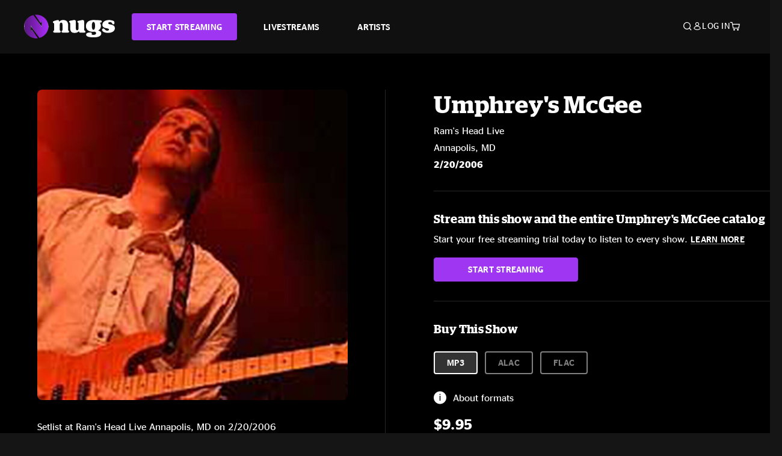

--- FILE ---
content_type: text/html;charset=UTF-8
request_url: https://www.nugs.net/live-download-of-umphreys-mcgee-rams-head-live-annapolis-md-02-20-2006-mp3-flac-or-online-music-streaming/903.html
body_size: 25061
content:
<!DOCTYPE html>
<html lang="en">
<head>

<script>//common/scripts.isml</script>





<script type="text/javascript">
    (function(){
        window.Urls = {"staticPath":"/on/demandware.static/Sites-NugsNet-Site/-/default/v1768086161773/","cartShow":"/cart/","getProductUrl":"/on/demandware.store/Sites-NugsNet-Site/default/Product-Show","removeImg":"/on/demandware.static/Sites-NugsNet-Site/-/default/dwb4fd8529/images/icon_remove.gif","addToCartUrl":"/on/demandware.store/Sites-NugsNet-Site/default/Cart-AddProduct"};
    }());
</script>

<script defer type="text/javascript" src="/on/demandware.static/Sites-NugsNet-Site/-/default/v1768086161773/js/main.js"></script>


    

    <script defer type="text/javascript" src="/on/demandware.static/Sites-NugsNet-Site/-/default/v1768086161773/js/productDetail.js" ></script>







<meta charset=UTF-8>
<meta http-equiv="x-ua-compatible" content="ie=edge">
<meta name="viewport" content="width=device-width, initial-scale=1">

<title>Umphrey&#x27;s McGee Live Concert Setlist at Ram&#x27;s Head Live, Annapolis, MD on 02-20-2006</title>
<meta name="description" content="Umphrey's McGee live downloads and online music streaming of 02/20/2006 at Ram's Head Live Annapolis, MD. Listen to live concerts at nugs.net or download our mobile music app"/>
<meta name="keywords" content="nugs"/>


<meta property="og:title" content="Umphrey's McGee Live Concert Setlist at Ram's Head Live, Annapolis, MD on 02-20-2006" />


<meta property="og:description" content="Umphrey's McGee live downloads and online music streaming of 02/20/2006 at Ram's Head Live Annapolis, MD. Listen to live concerts at nugs.net or download our mobile music app" />




<meta property="og:image" content="https://www.nugs.net/dw/image/v2/BCHN_PRD/on/demandware.static/-/Sites-nugs-master/default/dwd718bbdc/images/hi-res/um060220_01.jpg?sw=176&amp;sh=176">





<link rel="icon" type="image/png" href="/on/demandware.static/Sites-NugsNet-Site/-/default/dwe1c90eda/images/favicon.ico" />


<script>
/* -------------------------------------------------------------------------
* Identity bootstrap – must run **before** GTM and Optimizely
* ----------------------------------------------------------------------- */
(function bootstrapIdentity () {
/** 1. Make readable variables available to any front-end script. */
window.appUserID = "";
window.universalUserID = "2e7b30dc0de152e366f8ed7736";
/** 2. Canonical getter for GA-4 + Optimizely integrations. */
window.getGaIdentifier = function () {
return window.universalUserID || null;
};
/** 3. Push the user_id into the dataLayer for GTM. */
window.dataLayer = window.dataLayer || [];
window.dataLayer.push({
'user_id': window.universalUserID || null,
'event': 'identifyUser'
});
})();
</script>


<script>
window.UncachedData = {
  "action": "Data-UncachedData",
  "queryString": "",
  "locale": "default",
  "sessionInfo": {
    "isCustomerAuthenticated": false,
    "sessionState": false,
    "isSubscriber": null
  },
  "__gtmEvents": [],
  "__mccEvents": [
    [
      "trackPageView"
    ]
  ]
}
window.CachedData = {
  "action": "Data-CachedData",
  "queryString": "",
  "locale": "default",
  "nugsAuthConfig": {
    "PROVIDER_ID": "nugsnet",
    "ENABLE_SSO": true,
    "SFCC_OIDC_CLIENT_ID": "3TwoVlLAUFrJX33n3HSCSO",
    "OIDC_BASE_URL": "https://id.nugs.net",
    "GRANT_TYPE_REFRESH_TOKEN": "refresh_token",
    "SAVE_REFRESH_TOKEN_ALWAYS": true,
    "DWSID_COOKIE_NAME": "dwsid",
    "SESSION_GUARD_COOKIE_NAME": "cc-sg",
    "SESSION_GUARD_COOKIE_AGE": 1800,
    "SESSION_STATE_COOKIE_NAME": "cc-ss",
    "REFRESH_TOKEN_COOKIE_NAME": "cc-refresh",
    "REFRESH_TOKEN_COOKIE_AGE": 604800,
    "OAUTH_TOKEN_REFRESH_TIME": 30000,
    "CONTROLLERS_TO_EXCLUDE": [
      "__Analytics-Start",
      "ConsentTracking-Check",
      "ConsentTracking-GetContent",
      "ConsentTracking-SetConsent",
      "ConsentTracking-SetSession",
      "__SYSTEM",
      "__Analytics"
    ],
    "CONTROLLERS_TO_INCLUDE_FORCED_REFRESH": []
  },
  "siteIntegrations": {
    "googlePlacesEnabled": false,
    "stripeCartridgeEnabled": true,
    "paypalCartridgeEnabled": true
  },
  "paypalConfig": {
    "CLIENT_ID": "AfBSdbnM3CDP0m8ApPxNlasf1Fz-ReX1DmnfwkkyJBf-_vhXnDnLvFkDAmu725PbsW8DZDJZjlE4iCBb"
  },
  "__gtmEvents": [],
  "__mccEvents": [
    [
      "trackPageView"
    ]
  ]
}
</script>






<script>
    window.dataLayer = window.dataLayer || [];
    window.dataLayer.push({"homepage_version":"control"});
</script>


<script src="https://cdn.optimizely.com/js/20105345443.js"></script>






<link id="globalStyles" rel="stylesheet" href="/on/demandware.static/Sites-NugsNet-Site/-/default/v1768086161773/css/global.css" />








<link rel="alternate" type="application/json+oembed" href="https://www.nugsapi.net/oembed/v1/shows/903" title="02/20/06 Ram's Head Live, Annapolis, MD ">


<!-- Marketing Cloud Analytics -->
<script type="text/javascript" src="//10886939.collect.igodigital.com/collect.js"></script>
<!-- End Marketing Cloud Analytics -->

<script>
    window.dataLayer = window.dataLayer || [];
    dataLayer.push({"environment":"production","demandwareID":"acntjzcKqbRI0pINAkawBxatGQ","loggedInState":false,"locale":"default","currencyCode":"USD","pageLanguage":"en_US","registered":false,"email":"","emailHash":"","customerGroups":["Everyone","Unregistered"]});
</script>


<script>
    var pageAction = 'productshow';
    window.dataLayer = window.dataLayer || [];
    window.gtmEnabled = true;
    var orderId = -1;
    var gtmDataLayerEvent = false;
    var dataLayerEvent = {"event":"pdp","ecommerce":{"detail":{"actionField":{"list":"Product Detail Page"},"products":[]}}};
    var ga4DataLayerEvent = {"event":"view_item","ecommerce":{"currency":"USD","value":12.95,"items":[{"item_id":"903-ALBUM","item_name":"02/20/06 Ram's Head Live, Annapolis, MD ","price":12.95}]}};

    // In all cases except Order Confirmation, the data layer should be pushed, so default to that case
    var pushDataLayer = true;
    if (pageAction === 'orderconfirm') {
        // As of now, the correction is for order confirmation only
        if (dataLayerEvent) {
            orderId = getOrderId(dataLayerEvent);
        } else {
            orderId = getGA4OrderId(ga4DataLayerEvent);
        }

        var ordersPushedToGoogle = getOrdersPushedToGoogle();
        var orderHasBeenPushedToGoogle = orderHasBeenPushedToGoogle(orderId, ordersPushedToGoogle);
        if (orderHasBeenPushedToGoogle) {
            // If the data has already been sent, let's not push it again.
            pushDataLayer = false;
        }
    }

    if (pushDataLayer) {
        if (gtmDataLayerEvent) {
            dataLayer.push(gtmDataLayerEvent);
        }

        if (dataLayerEvent) {
            dataLayer.push(dataLayerEvent);
        }

        // If both events active, clear first ecommerce object to prevent events affecting one another
        if (dataLayerEvent && ga4DataLayerEvent) {
            dataLayer.push({ ecommerce: null });
        }

        if (ga4DataLayerEvent) {
            dataLayer.push(ga4DataLayerEvent);
        }

        if (pageAction === 'orderconfirm') {
            // Add the orderId to the array of orders that is being stored in localStorage
            ordersPushedToGoogle.push(orderId);
            // The localStorage is what is used to prevent the duplicate send from mobile platforms
            window.localStorage.setItem('ordersPushedToGoogle', JSON.stringify(ordersPushedToGoogle));
        }
    }

    function getOrderId(dataLayer) {
        if ('ecommerce' in dataLayer) {
            if ('purchase' in dataLayer.ecommerce && 'actionField' in dataLayer.ecommerce.purchase &&
                'id' in dataLayer.ecommerce.purchase.actionField) {
                return dataLayer.ecommerce.purchase.actionField.id;
            }
        }

        return -1;
    }

    function getGA4OrderId(dataLayer) {
        if ('ecommerce' in dataLayer && 'transaction_id' in dataLayer.ecommerce) {
            return dataLayer.ecommerce.transaction_id;
        }

        return -1;
    }

    function getOrdersPushedToGoogle() {
        var ordersPushedToGoogleString = window.localStorage.getItem('ordersPushedToGoogle');
        if (ordersPushedToGoogleString && ordersPushedToGoogleString.length > 0) {
            return JSON.parse(ordersPushedToGoogleString);
        }

        return [];
    }

    function orderHasBeenPushedToGoogle(orderId, ordersPushedToGoogle) {
        if (orderId) {
            for (var index = 0; index < ordersPushedToGoogle.length; index++) {
                if (ordersPushedToGoogle[index] === orderId) {
                    return true;
                }
            }
        }

        return false;
    }
</script>


<!-- Google Tag Manager -->
<script>(function(w,d,s,l,i){w[l]=w[l]||[];w[l].push({'gtm.start':
new Date().getTime(),event:'gtm.js'});var f=d.getElementsByTagName(s)[0],
j=d.createElement(s),dl=l!='dataLayer'?'&l='+l:'';j.async=true;j.src=
'https://www.googletagmanager.com/gtm.js?id='+i+dl;f.parentNode.insertBefore(j,f);
})(window,document,'script','dataLayer','GTM-WPL3GVV');</script>
<!-- End Google Tag Manager -->


<script defer src="/on/demandware.static/Sites-NugsNet-Site/-/default/v1769007563662/js/tagmanager.js"></script>



<link id="pageDesignerStyles" rel="stylesheet" href="/on/demandware.static/Sites-NugsNet-Site/-/default/v1768086161773/css/pageDesignerPage.css" />

<link id="pageDesignerStyles" rel="stylesheet" href="/on/demandware.static/Sites-NugsNet-Site/-/default/v1768086161773/css/pageDesignerFriendly.css" />



<link rel="canonical" href="/live-download-of-umphreys-mcgee-rams-head-live-annapolis-md-02-20-2006-mp3-flac-or-online-music-streaming/903.html"/>

<script type="text/javascript">//<!--
/* <![CDATA[ (head-active_data.js) */
var dw = (window.dw || {});
dw.ac = {
    _analytics: null,
    _events: [],
    _category: "",
    _searchData: "",
    _anact: "",
    _anact_nohit_tag: "",
    _analytics_enabled: "true",
    _timeZone: "US/Pacific",
    _capture: function(configs) {
        if (Object.prototype.toString.call(configs) === "[object Array]") {
            configs.forEach(captureObject);
            return;
        }
        dw.ac._events.push(configs);
    },
	capture: function() { 
		dw.ac._capture(arguments);
		// send to CQ as well:
		if (window.CQuotient) {
			window.CQuotient.trackEventsFromAC(arguments);
		}
	},
    EV_PRD_SEARCHHIT: "searchhit",
    EV_PRD_DETAIL: "detail",
    EV_PRD_RECOMMENDATION: "recommendation",
    EV_PRD_SETPRODUCT: "setproduct",
    applyContext: function(context) {
        if (typeof context === "object" && context.hasOwnProperty("category")) {
        	dw.ac._category = context.category;
        }
        if (typeof context === "object" && context.hasOwnProperty("searchData")) {
        	dw.ac._searchData = context.searchData;
        }
    },
    setDWAnalytics: function(analytics) {
        dw.ac._analytics = analytics;
    },
    eventsIsEmpty: function() {
        return 0 == dw.ac._events.length;
    }
};
/* ]]> */
// -->
</script>
<script type="text/javascript">//<!--
/* <![CDATA[ (head-cquotient.js) */
var CQuotient = window.CQuotient = {};
CQuotient.clientId = 'bchn-NugsNet';
CQuotient.realm = 'BCHN';
CQuotient.siteId = 'NugsNet';
CQuotient.instanceType = 'prd';
CQuotient.locale = 'default';
CQuotient.fbPixelId = '__UNKNOWN__';
CQuotient.activities = [];
CQuotient.cqcid='';
CQuotient.cquid='';
CQuotient.cqeid='';
CQuotient.cqlid='';
CQuotient.apiHost='api.cquotient.com';
/* Turn this on to test against Staging Einstein */
/* CQuotient.useTest= true; */
CQuotient.useTest = ('true' === 'false');
CQuotient.initFromCookies = function () {
	var ca = document.cookie.split(';');
	for(var i=0;i < ca.length;i++) {
	  var c = ca[i];
	  while (c.charAt(0)==' ') c = c.substring(1,c.length);
	  if (c.indexOf('cqcid=') == 0) {
		CQuotient.cqcid=c.substring('cqcid='.length,c.length);
	  } else if (c.indexOf('cquid=') == 0) {
		  var value = c.substring('cquid='.length,c.length);
		  if (value) {
		  	var split_value = value.split("|", 3);
		  	if (split_value.length > 0) {
			  CQuotient.cquid=split_value[0];
		  	}
		  	if (split_value.length > 1) {
			  CQuotient.cqeid=split_value[1];
		  	}
		  	if (split_value.length > 2) {
			  CQuotient.cqlid=split_value[2];
		  	}
		  }
	  }
	}
}
CQuotient.getCQCookieId = function () {
	if(window.CQuotient.cqcid == '')
		window.CQuotient.initFromCookies();
	return window.CQuotient.cqcid;
};
CQuotient.getCQUserId = function () {
	if(window.CQuotient.cquid == '')
		window.CQuotient.initFromCookies();
	return window.CQuotient.cquid;
};
CQuotient.getCQHashedEmail = function () {
	if(window.CQuotient.cqeid == '')
		window.CQuotient.initFromCookies();
	return window.CQuotient.cqeid;
};
CQuotient.getCQHashedLogin = function () {
	if(window.CQuotient.cqlid == '')
		window.CQuotient.initFromCookies();
	return window.CQuotient.cqlid;
};
CQuotient.trackEventsFromAC = function (/* Object or Array */ events) {
try {
	if (Object.prototype.toString.call(events) === "[object Array]") {
		events.forEach(_trackASingleCQEvent);
	} else {
		CQuotient._trackASingleCQEvent(events);
	}
} catch(err) {}
};
CQuotient._trackASingleCQEvent = function ( /* Object */ event) {
	if (event && event.id) {
		if (event.type === dw.ac.EV_PRD_DETAIL) {
			CQuotient.trackViewProduct( {id:'', alt_id: event.id, type: 'raw_sku'} );
		} // not handling the other dw.ac.* events currently
	}
};
CQuotient.trackViewProduct = function(/* Object */ cqParamData){
	var cq_params = {};
	cq_params.cookieId = CQuotient.getCQCookieId();
	cq_params.userId = CQuotient.getCQUserId();
	cq_params.emailId = CQuotient.getCQHashedEmail();
	cq_params.loginId = CQuotient.getCQHashedLogin();
	cq_params.product = cqParamData.product;
	cq_params.realm = cqParamData.realm;
	cq_params.siteId = cqParamData.siteId;
	cq_params.instanceType = cqParamData.instanceType;
	cq_params.locale = CQuotient.locale;
	
	if(CQuotient.sendActivity) {
		CQuotient.sendActivity(CQuotient.clientId, 'viewProduct', cq_params);
	} else {
		CQuotient.activities.push({activityType: 'viewProduct', parameters: cq_params});
	}
};
/* ]]> */
// -->
</script>



   <script type="application/ld+json">
        {"@context":"http://schema.org/","@type":"Product","name":"02/20/06 Ram's Head Live, Annapolis, MD ","description":null,"mpn":"903","sku":"903","image":["https://www.nugs.net/on/demandware.static/-/Sites-nugs-master/default/dwd718bbdc/images/hi-res/um060220_01.jpg"],"offers":{"url":{},"@type":"Offer","priceCurrency":"USD","price":"0.99","availability":"http://schema.org/OutOfStock"}}
    </script>





</head>

<body class="  page-none">
<!-- Google Tag Manager (noscript) -->

<!-- End Google Tag Manager (noscript) -->


<div class="page" data-action="Product-Show" data-querystring="pid=903" data-is-full-category-template="null" >











<a href="#maincontent" class="skip" aria-label="Skip to main content">Skip to main content</a>
<a href="#footercontent" class="skip" aria-label="Skip to footer content">Skip to footer content</a>

<div id="offcanvasMinicart" class="offcanvas offcanvas-end" tabindex="-1" aria-labelledby="offcanvasMinicartLabel">
    <div class="offcanvas-header">
        <h2 class="offcanvas-title" id="offcanvasMinicartLabel">Cart</h2>
        <button type="button" class="btn-close" data-bs-dismiss="offcanvas" aria-label="Close"></button>
    </div>
    <div class="offcanvas-body">
        <div class="container cart empty">
            <div class="row">
                <div class="col-12 text-center">
                    <h3>Your cart is empty.</h3>
                    <a href="/browse-artists/" class="btn btn-browse">BROWSE ARTISTS</a>
                </div>
            </div>
        </div>
    </div>
</div>


<header class="logo-left fixed-header  sticky-top" id="top-header">
    <div class="header-banner slide-up d-none">
        <div class="container">
            <div class="row no-gutters">
                <div class="col header-banner-column-2 d-flex justify-content-between align-items-center">
                    <div class="content">
                        
                        
	 

	
                    </div>
                    
                </div>
            </div>
        </div>
    </div>
    
    <nav class="header-nav navbar navbar-expand-lg" id="header-nav">
        <div class="header container">

            
                <button class="navbar-toggler" type="button" data-bs-toggle="offcanvas" data-bs-target="#offcanvasNavbar" aria-controls="offcanvasNavbar" aria-label="Toggle navigation"></button>
            

            <a class="navbar-brand header-logo-main-link" href="https://www.nugs.net/" title="nugs Home">
                <img src="/on/demandware.static/Sites-NugsNet-Site/-/default/dwa5d7c434/images/logo-redesign.svg" alt="nugs" class="img-fluid header-logo-main-img" />

            </a>

            <div class="offcanvas offcanvas-start" data-bs-backdrop="false" tabindex="-1" id="offcanvasNavbar" aria-labelledby="offcanvasNavbarLabel">
                <div class="offcanvas-body">
                    
                    
                    <div class="menu-group" role="navigation">
                        <ul class="nav navbar-nav" role="menu">
                            
                                
                                    
	 


	


    




    
        
        <li class="nav-item" role="menuitem">
  <a href="https://get.nugs.net" class="nav-link nav-link--start-streaming" role="link" tabindex="0">
      <button type="button" class="btn">START STREAMING</button>
  </a>
</li>
<li class="nav-item" role="menuitem">
  <a href="https://www.nugs.net/watch-live-music/" class="nav-link" role="link" tabindex="1">LIVESTREAMS</a>
</li>
<li class="nav-item" role="menuitem">
  <a href="https://www.nugs.net/browse-artists/" class="nav-link" role="link" tabindex="2">ARTISTS</a>
</li>
<!-- Keep This <li> here for the menu split -->
<li><hr class="border d-lg-none" /></li>
    

 
	
                                
                            
                            
                                
    <li class="nav-item account-item d-lg-none" role="menuitem">
        <a href="https://www.nugs.net/on/demandware.store/Sites-NugsNet-Site/default/Login-OAuthLogin?oauthProvider=nugsnet&amp;ui_flow=register" class="nav-link user-message">
            Create Account
        </a>
    </li>
    <li class="nav-item account-item d-lg-none" role="menuitem">
        <a href="https://www.nugs.net/on/demandware.store/Sites-NugsNet-Site/default/Login-OAuthLogin?oauthProvider=nugsnet" class="nav-link user-message">
            Log In
        </a>
    </li>


                            
                        </ul>
                    </div>
                </div>
            </div>

            <div class="d-flex justify-content-end align-items-center flex-grow-1 gap-4 gap-sm-5 navbar-icons">
                

                
                    <div class="search-toggle">
                        <button class="header-actions-btn search-toggle-btn js-search-toggle-btn collapsed" type="button" data-bs-toggle="collapse" data-bs-target="#searchCollapse" aria-expanded="false" aria-controls="searchCollapse" aria-label="Search">
                            <span class="header-search-toggle-icon">
                                <span class="icon icon-search"></span>
                                
                            </span>
                            
                        </button>
                    </div>

                    
	 


	


    




    
        
        <div class="d-lg-none">
   <a class="subscribe js-scroll-to-plan icon-headphone" href="/#plans" title="Subscribe Now"></a>
</div>
<div class="d-lg-none">
    <a class="watch icon-watch" href="/livestreams-concerts-live-downloads-in-mp3-flac-or-online-music-streaming/" title="Listen Now"></a>
</div>
    

 
	
                
                
                
                    <div class="header-account-container d-none d-lg-block ">
                        
    <div class="user dropdown">
        <a href="#" role="button" data-bs-toggle="dropdown" aria-expanded="false" id="accountMenuTrigger" class="account-dropdown">
            <span class="icon icon-account"></span>
            <span class="user-message">Log In</span>
        </a>

        <ul class="dropdown-menu dropdown-menu-end account-menu-dropdown js-account-menu-dropdown">
            <li>
                <a class="dropdown-item" href="https://www.nugs.net/on/demandware.store/Sites-NugsNet-Site/default/Login-OAuthLogin?oauthProvider=nugsnet" role="button" aria-label="Login to your account">
                    <span class="user-message">Log in</span>
                </a>
            </li>
            <li>
                <a class="dropdown-item" href="https://www.nugs.net/on/demandware.store/Sites-NugsNet-Site/default/Login-OAuthLogin?oauthProvider=nugsnet&amp;ui_flow=register" role="button" aria-label="Login to your account">
                    <span class="user-message">Create account</span>
                </a>
            </li>
        </ul>

        

        
    </div>




                    </div>
                

                
                    <div class="minicart" data-action-url="/on/demandware.store/Sites-NugsNet-Site/default/Cart-MiniCartShow">
                        <div class="minicart-total">
    <a class="minicart-link minicart-empty" data-bs-toggle="offcanvas" href="#offcanvasMinicart" aria-controls="offcanvasMinicart" title="Cart 0 Items" aria-label="Cart 0 Items" aria-haspopup="true" tabindex="0">
        <i class="icon icon-cart"></i>
        <span class="minicart-quantity">
            0
        </span>
    </a>
</div>



                    </div>
                
            </div>
        </div>
    </nav>

    <div class="search-wrapper d-flex">
        <div class="collapse container" id="searchCollapse">
            <div class="site-search rounded-pill my-3">
    <form role="search"
          action="/search/"
          method="get"
          name="simpleSearch">
        <div class="input-group py-3">
            <button type="submit" name="search-button" class="btn search-button" aria-label="Submit search keywords">
                <i class="icon icon-search"></i>
            </button>
            <input class="form-control search-field"
               type="text"
               name="q"
               value=""
               placeholder="Search"
               role="combobox"
               aria-describedby="search-assistive-text"
               aria-haspopup="listbox"
               aria-owns="search-results"
               aria-expanded="false"
               aria-autocomplete="list"
               aria-activedescendant=""
               aria-controls="search-results"
               aria-label="Enter Keyword or Item Number"
               autocomplete="off" />
            <button type="reset" name="reset-button" class="btn reset-button" aria-label="Clear search keywords">
                <i class="icon icon-close"></i>
            </button>
        </div>
        <div class="suggestions-wrapper" data-url="/on/demandware.store/Sites-NugsNet-Site/default/SearchServices-GetSuggestions?q="></div>
        <input type="hidden" value="default" name="lang">
    </form>
</div>

        </div>
    </div>

</header>


	 

	


<div role="main" id="maincontent">


    

    

    
    
    
    
    
    
    
    <!-- CQuotient Activity Tracking (viewProduct-cquotient.js) -->
<script type="text/javascript">//<!--
/* <![CDATA[ */
(function(){
	try {
		if(window.CQuotient) {
			var cq_params = {};
			cq_params.product = {
					id: '',
					sku: '',
					type: 'set',
					alt_id: '903'
				};
			cq_params.realm = "BCHN";
			cq_params.siteId = "NugsNet";
			cq_params.instanceType = "prd";
			window.CQuotient.trackViewProduct(cq_params);
		}
	} catch(err) {}
})();
/* ]]> */
// -->
</script>
<script type="text/javascript">//<!--
/* <![CDATA[ (viewProduct-active_data.js) */
dw.ac._capture({id: "903", type: "detail"});
/* ]]> */
// -->
</script>

    <div class="container product-detail product-set-detail" data-swatchable-attributes="null" data-pid="903">

        <div class="row mb-3 no-gutters">
            
            <div class="product-image-tracks">
                
<div class="primary-images">
    
        
        
        

        
        <div class="pdp-slider thumb">
            <div class="background-image" style="background-image: url(https://www.nugs.net/dw/image/v2/BCHN_PRD/on/demandware.static/-/Sites-nugs-master/default/dwd718bbdc/images/hi-res/um060220_01.jpg?sw=800&amp;sh=800);"></div>
            <div class="thumbnail-link">
                <img class="productthumbnail" alt="02/20/06 Ram's Head Live, Annapolis, MD "
                        src="https://www.nugs.net/dw/image/v2/BCHN_PRD/on/demandware.static/-/Sites-nugs-master/default/dwd718bbdc/images/hi-res/um060220_01.jpg?sw=800&amp;sh=800"
                        decoding="async"
                />
            </div>
        </div>
    

</div>

                
                <div class="desktop">
                    <div class="setlist">
                        




































































































    <div class="product-set-list">
    

    <p class="setlist-title">Setlist at Ram's Head Live Annapolis, MD on 2/20/2006</p>
    
    
        <h6>Set One</h6>
        <div class="product-set-container">
            
                
                <script type="text/javascript">//<!--
/* <![CDATA[ (viewProduct-active_data.js) */
dw.ac._capture({id: "16980-TRACK", type: "setproduct"});
/* ]]> */
// -->
</script>
                    <div class="product-set-item " id="item-16980-TRACK">
                        



































































































<div class="product-set-details">









<div id="clip-player-16980-TRACK" class="clip-player-container">
<canvas id="audioCanvas-16980-TRACK" width="34" height="34"></canvas>


<div id="playAudio-16980-TRACK" class="clip-player-button" data-stroke="#FFFFFF"></div>
<audio id="preview-16980-TRACK" src="https://assets.nugs.net/clips/um060220d1c_01_Thin_Air.mp3" class="clip-player"></audio>
</div>



<div class="item-name-time-wrapper">
<span class="item-name">
Thin Air
</span>
<span class="runningTime smallest steel">
627
</span>
</div>

</div>

                    </div>
                
            
                
                <script type="text/javascript">//<!--
/* <![CDATA[ (viewProduct-active_data.js) */
dw.ac._capture({id: "16981-TRACK", type: "setproduct"});
/* ]]> */
// -->
</script>
                    <div class="product-set-item " id="item-16981-TRACK">
                        



































































































<div class="product-set-details">









<div id="clip-player-16981-TRACK" class="clip-player-container">
<canvas id="audioCanvas-16981-TRACK" width="34" height="34"></canvas>


<div id="playAudio-16981-TRACK" class="clip-player-button" data-stroke="#FFFFFF"></div>
<audio id="preview-16981-TRACK" src="https://assets.nugs.net/clips/um060220d1c_02_August.mp3" class="clip-player"></audio>
</div>



<div class="item-name-time-wrapper">
<span class="item-name">
August
</span>
<span class="runningTime smallest steel">
1108
</span>
</div>

</div>

                    </div>
                
            
                
                <script type="text/javascript">//<!--
/* <![CDATA[ (viewProduct-active_data.js) */
dw.ac._capture({id: "16982-TRACK", type: "setproduct"});
/* ]]> */
// -->
</script>
                    <div class="product-set-item " id="item-16982-TRACK">
                        



































































































<div class="product-set-details">









<div id="clip-player-16982-TRACK" class="clip-player-container">
<canvas id="audioCanvas-16982-TRACK" width="34" height="34"></canvas>


<div id="playAudio-16982-TRACK" class="clip-player-button" data-stroke="#FFFFFF"></div>
<audio id="preview-16982-TRACK" src="https://assets.nugs.net/clips/um060220d1c_03_no_5.mp3" class="clip-player"></audio>
</div>



<div class="item-name-time-wrapper">
<span class="item-name">
&#35;5
</span>
<span class="runningTime smallest steel">
400
</span>
</div>

</div>

                    </div>
                
            
                
                <script type="text/javascript">//<!--
/* <![CDATA[ (viewProduct-active_data.js) */
dw.ac._capture({id: "16983-TRACK", type: "setproduct"});
/* ]]> */
// -->
</script>
                    <div class="product-set-item " id="item-16983-TRACK">
                        



































































































<div class="product-set-details">









<div id="clip-player-16983-TRACK" class="clip-player-container">
<canvas id="audioCanvas-16983-TRACK" width="34" height="34"></canvas>


<div id="playAudio-16983-TRACK" class="clip-player-button" data-stroke="#FFFFFF"></div>
<audio id="preview-16983-TRACK" src="https://assets.nugs.net/clips/um060220d1c_04_Got_Your_Milk_Right_Here.mp3" class="clip-player"></audio>
</div>



<div class="item-name-time-wrapper">
<span class="item-name">
Got Your Milk &#40;Right Here&#41;
</span>
<span class="runningTime smallest steel">
291
</span>
</div>

</div>

                    </div>
                
            
                
                <script type="text/javascript">//<!--
/* <![CDATA[ (viewProduct-active_data.js) */
dw.ac._capture({id: "16984-TRACK", type: "setproduct"});
/* ]]> */
// -->
</script>
                    <div class="product-set-item " id="item-16984-TRACK">
                        



































































































<div class="product-set-details">









<div id="clip-player-16984-TRACK" class="clip-player-container">
<canvas id="audioCanvas-16984-TRACK" width="34" height="34"></canvas>


<div id="playAudio-16984-TRACK" class="clip-player-button" data-stroke="#FFFFFF"></div>
<audio id="preview-16984-TRACK" src="https://assets.nugs.net/clips/um060220d1c_05_Out_of_Order.mp3" class="clip-player"></audio>
</div>



<div class="item-name-time-wrapper">
<span class="item-name">
Out Of Order
</span>
<span class="runningTime smallest steel">
550
</span>
</div>

</div>

                    </div>
                
            
                
                <script type="text/javascript">//<!--
/* <![CDATA[ (viewProduct-active_data.js) */
dw.ac._capture({id: "16985-TRACK", type: "setproduct"});
/* ]]> */
// -->
</script>
                    <div class="product-set-item " id="item-16985-TRACK">
                        



































































































<div class="product-set-details">









<div id="clip-player-16985-TRACK" class="clip-player-container">
<canvas id="audioCanvas-16985-TRACK" width="34" height="34"></canvas>


<div id="playAudio-16985-TRACK" class="clip-player-button" data-stroke="#FFFFFF"></div>
<audio id="preview-16985-TRACK" src="https://assets.nugs.net/clips/um060220d1c_06_Glory.mp3" class="clip-player"></audio>
</div>



<div class="item-name-time-wrapper">
<span class="item-name">
Glory
</span>
<span class="runningTime smallest steel">
301
</span>
</div>

</div>

                    </div>
                
            
                
                <script type="text/javascript">//<!--
/* <![CDATA[ (viewProduct-active_data.js) */
dw.ac._capture({id: "16986-TRACK", type: "setproduct"});
/* ]]> */
// -->
</script>
                    <div class="product-set-item last" id="item-16986-TRACK">
                        



































































































<div class="product-set-details">









<div id="clip-player-16986-TRACK" class="clip-player-container">
<canvas id="audioCanvas-16986-TRACK" width="34" height="34"></canvas>


<div id="playAudio-16986-TRACK" class="clip-player-button" data-stroke="#FFFFFF"></div>
<audio id="preview-16986-TRACK" src="https://assets.nugs.net/clips/um060220d1c_07_Prowler.mp3" class="clip-player"></audio>
</div>



<div class="item-name-time-wrapper">
<span class="item-name">
Prowler
</span>
<span class="runningTime smallest steel">
362
</span>
</div>

</div>

                    </div>
                
            
        </div>
    
        <h6>Set Two</h6>
        <div class="product-set-container">
            
                
                <script type="text/javascript">//<!--
/* <![CDATA[ (viewProduct-active_data.js) */
dw.ac._capture({id: "16987-TRACK", type: "setproduct"});
/* ]]> */
// -->
</script>
                    <div class="product-set-item " id="item-16987-TRACK">
                        



































































































<div class="product-set-details">









<div id="clip-player-16987-TRACK" class="clip-player-container">
<canvas id="audioCanvas-16987-TRACK" width="34" height="34"></canvas>


<div id="playAudio-16987-TRACK" class="clip-player-button" data-stroke="#FFFFFF"></div>
<audio id="preview-16987-TRACK" src="https://assets.nugs.net/clips/um060220d2c_01_Resolution.mp3" class="clip-player"></audio>
</div>



<div class="item-name-time-wrapper">
<span class="item-name">
Resolution
</span>
<span class="runningTime smallest steel">
784
</span>
</div>

</div>

                    </div>
                
            
                
                <script type="text/javascript">//<!--
/* <![CDATA[ (viewProduct-active_data.js) */
dw.ac._capture({id: "16988-TRACK", type: "setproduct"});
/* ]]> */
// -->
</script>
                    <div class="product-set-item " id="item-16988-TRACK">
                        



































































































<div class="product-set-details">









<div id="clip-player-16988-TRACK" class="clip-player-container">
<canvas id="audioCanvas-16988-TRACK" width="34" height="34"></canvas>


<div id="playAudio-16988-TRACK" class="clip-player-button" data-stroke="#FFFFFF"></div>
<audio id="preview-16988-TRACK" src="https://assets.nugs.net/clips/um060220d2c_02_Ocean_Billy-Jimmy_Stewart-Ocean_Billy.mp3" class="clip-player"></audio>
</div>



<div class="item-name-time-wrapper">
<span class="item-name">
Ocean Billy &gt; Jimmy Stewart &gt; Ocean Billy
</span>
<span class="runningTime smallest steel">
1133
</span>
</div>

</div>

                    </div>
                
            
                
                <script type="text/javascript">//<!--
/* <![CDATA[ (viewProduct-active_data.js) */
dw.ac._capture({id: "16989-TRACK", type: "setproduct"});
/* ]]> */
// -->
</script>
                    <div class="product-set-item " id="item-16989-TRACK">
                        



































































































<div class="product-set-details">









<div id="clip-player-16989-TRACK" class="clip-player-container">
<canvas id="audioCanvas-16989-TRACK" width="34" height="34"></canvas>


<div id="playAudio-16989-TRACK" class="clip-player-button" data-stroke="#FFFFFF"></div>
<audio id="preview-16989-TRACK" src="https://assets.nugs.net/clips/um060220d2c_03_Roulette.mp3" class="clip-player"></audio>
</div>



<div class="item-name-time-wrapper">
<span class="item-name">
Roulette
</span>
<span class="runningTime smallest steel">
560
</span>
</div>

</div>

                    </div>
                
            
                
                <script type="text/javascript">//<!--
/* <![CDATA[ (viewProduct-active_data.js) */
dw.ac._capture({id: "16990-TRACK", type: "setproduct"});
/* ]]> */
// -->
</script>
                    <div class="product-set-item " id="item-16990-TRACK">
                        



































































































<div class="product-set-details">









<div id="clip-player-16990-TRACK" class="clip-player-container">
<canvas id="audioCanvas-16990-TRACK" width="34" height="34"></canvas>


<div id="playAudio-16990-TRACK" class="clip-player-button" data-stroke="#FFFFFF"></div>
<audio id="preview-16990-TRACK" src="https://assets.nugs.net/clips/um060220d2c_04_Walletsworth.mp3" class="clip-player"></audio>
</div>



<div class="item-name-time-wrapper">
<span class="item-name">
Walletsworth
</span>
<span class="runningTime smallest steel">
343
</span>
</div>

</div>

                    </div>
                
            
                
                <script type="text/javascript">//<!--
/* <![CDATA[ (viewProduct-active_data.js) */
dw.ac._capture({id: "16991-TRACK", type: "setproduct"});
/* ]]> */
// -->
</script>
                    <div class="product-set-item " id="item-16991-TRACK">
                        



































































































<div class="product-set-details">









<div id="clip-player-16991-TRACK" class="clip-player-container">
<canvas id="audioCanvas-16991-TRACK" width="34" height="34"></canvas>


<div id="playAudio-16991-TRACK" class="clip-player-button" data-stroke="#FFFFFF"></div>
<audio id="preview-16991-TRACK" src="https://assets.nugs.net/clips/um060220d2c_05_JaJunk.mp3" class="clip-player"></audio>
</div>



<div class="item-name-time-wrapper">
<span class="item-name">
JaJunk
</span>
<span class="runningTime smallest steel">
961
</span>
</div>

</div>

                    </div>
                
            
                
                <script type="text/javascript">//<!--
/* <![CDATA[ (viewProduct-active_data.js) */
dw.ac._capture({id: "16992-TRACK", type: "setproduct"});
/* ]]> */
// -->
</script>
                    <div class="product-set-item last" id="item-16992-TRACK">
                        



































































































<div class="product-set-details">









<div id="clip-player-16992-TRACK" class="clip-player-container">
<canvas id="audioCanvas-16992-TRACK" width="34" height="34"></canvas>


<div id="playAudio-16992-TRACK" class="clip-player-button" data-stroke="#FFFFFF"></div>
<audio id="preview-16992-TRACK" src="https://assets.nugs.net/clips/um060220d3c_01_Higgins.mp3" class="clip-player"></audio>
</div>



<div class="item-name-time-wrapper">
<span class="item-name">
Higgins
</span>
<span class="runningTime smallest steel">
769
</span>
</div>

</div>

                    </div>
                
            
        </div>
    
        <h6>Encore</h6>
        <div class="product-set-container">
            
                
                <script type="text/javascript">//<!--
/* <![CDATA[ (viewProduct-active_data.js) */
dw.ac._capture({id: "16993-TRACK", type: "setproduct"});
/* ]]> */
// -->
</script>
                    <div class="product-set-item " id="item-16993-TRACK">
                        



































































































<div class="product-set-details">









<div id="clip-player-16993-TRACK" class="clip-player-container">
<canvas id="audioCanvas-16993-TRACK" width="34" height="34"></canvas>


<div id="playAudio-16993-TRACK" class="clip-player-button" data-stroke="#FFFFFF"></div>
<audio id="preview-16993-TRACK" src="https://assets.nugs.net/clips/um060220d3c_02_Orfeo.mp3" class="clip-player"></audio>
</div>



<div class="item-name-time-wrapper">
<span class="item-name">
Orfeo
</span>
<span class="runningTime smallest steel">
295
</span>
</div>

</div>

                    </div>
                
            
                
                <script type="text/javascript">//<!--
/* <![CDATA[ (viewProduct-active_data.js) */
dw.ac._capture({id: "16994-TRACK", type: "setproduct"});
/* ]]> */
// -->
</script>
                    <div class="product-set-item last" id="item-16994-TRACK">
                        



































































































<div class="product-set-details">









<div id="clip-player-16994-TRACK" class="clip-player-container">
<canvas id="audioCanvas-16994-TRACK" width="34" height="34"></canvas>


<div id="playAudio-16994-TRACK" class="clip-player-button" data-stroke="#FFFFFF"></div>
<audio id="preview-16994-TRACK" src="https://assets.nugs.net/clips/um060220d3c_03_Mulches_Odyssey.mp3" class="clip-player"></audio>
</div>



<div class="item-name-time-wrapper">
<span class="item-name">
Mulche&#39;s Odyssey
</span>
<span class="runningTime smallest steel">
727
</span>
</div>

</div>

                    </div>
                
            
        </div>
    
</div>


                    </div>

                    
                    

<div class="col-12 social-container">
    <h6>Share via</h6>
    <ul class="social-icons d-flex">
        <li>
            <a href="https://www.facebook.com/share.php?u=https%3A%2F%2Fwww.nugs.net%2Flive-download-of-umphreys-mcgee-rams-head-live-annapolis-md-02-20-2006-mp3-flac-or-online-music-streaming%2F903.html" title="Share 02/20/06 Ram's Head Live, Annapolis, MD  on Facebook" data-share="facebook" aria-label="Share 02/20/06 Ram's Head Live, Annapolis, MD  on Facebook" rel="noopener noreferrer" class="share-icons" target="_blank">
                <i class="facebook"></i>
            </a>
        </li>
        <li>
            <a href="https://twitter.com/share?url=https%3A%2F%2Fwww.nugs.net%2Flive-download-of-umphreys-mcgee-rams-head-live-annapolis-md-02-20-2006-mp3-flac-or-online-music-streaming%2F903.html&text=02/20/06 Ram's Head Live, Annapolis, MD " data-share="twitter" title="Share a link to 02/20/06 Ram's Head Live, Annapolis, MD  on Twitter" aria-label="Share a link to 02/20/06 Ram's Head Live, Annapolis, MD  on Twitter" rel="noopener noreferrer" class="share-icons" target="_blank">
                <i class="x"></i>
            </a>
        </li>
        <li>
            <a href="#copy-link-message" class="share-link" data-bs-toggle="tooltip" id="fa-link" role="button" title="Copy a link to 02/20/06 Ram's Head Live, Annapolis, MD " aria-label="Copy a link to 02/20/06 Ram's Head Live, Annapolis, MD ">
                <i class="link"></i>
            </a>
            <input type="hidden" id="shareUrl" value="https://www.nugs.net/live-download-of-umphreys-mcgee-rams-head-live-annapolis-md-02-20-2006-mp3-flac-or-online-music-streaming/903.html"/>
        </li>
    </ul>
</div>
<div class="toast-messages copy-link-message d-none">
    <div class="alert alert-success text-center">
        The link to 02/20/06 Ram's Head Live, Annapolis, MD  has been copied
    </div>
</div>

                </div>
            </div>

            <div class="product-data">
                
<div class="row">
    <div class="col">
        <a href="/umphreys-mcgee-concerts-live-downloads-in-mp3-flac-or-online-music-streaming-1/">
            
                <h3 class="product-name">Umphrey's McGee</h3>
            
            
        </a>
    </div>
</div>

                

     
    <div class="row">
        <div class="col">
            
    <div class="venue">
        <div class="venue-name">Ram's Head Live</div>
        <div class="venue-city">Annapolis, MD</div>
    </div>

        </div>
    </div>

    
    <div class="row">
        <div class="col">
            
                <div class="performance-date">
                    2/20/2006
                </div>
            
        </div>
    </div>

                

                
                    





































































































    <div id="upsell-listen-block" class="upsell-listen-block borderbottom unauthenticated nonsubscriber">
        
            <div class="top unauthenticated">
                <div class="left">
                    <h2 class="heading">
                        
                            Stream this show and the entire Umphrey's McGee catalog
                        
                    </h2>
                </div>
            </div>
            <div class="body unauthenticated">
                



<div class="details">Start your free streaming trial today to listen to every show.
<a tabindex="0" class="js-modal-trigger anchor-btn" role="button" href="javascript:void(0);" data-trigger="#upsell-modal">Learn More</a></div>
<div id="upsell-modal" class="modal pdp-modal narrow">
<div class="modal-content"><span class="close js-close">&times;</span>
<h5>A nugs All Access subscription includes:</h5>
<ul class="bullets">
    <li>Watch hundreds of exclusive livestreams from your favorite artists</li>
    <li>Last night's show to deep archives, enjoy full-concert videos on demand</li>
    <li>Unlimited &amp; ad-free streaming</li>
    <li>Exclusive, artist-official concert audio daily</li>
    <li>MP3/AAC quality audio</li>
    <li>15% Off CDs, Downloads, and Pay-Per-Views</li>
</ul>
</div>
</div>


            </div>
            <div class="bottom unauthenticated">
                <a class="btn btn-primary start-sub-cta" href="https://get.nugs.net">Start Streaming</a>
            </div>
        
    </div>

                
                <div class="attributes product-detail-attributes">
                    
                    
                    
                    
                        
                            <div class="row" data-attr="format">
                                <div class="col-12">
                                    
                                        
                                        
<div class="attribute">
    <div class="format-attributes non-color-attribute-swatches" data-attr="format">
        <div class="select-format" id="format-1">
            <h2>
                Buy This Show
            </h2>

            <div class="primary-formats">
                
                    <div class="format-tile swatch-tile-container">
    <button class="format-attribute swatch"
        aria-label="Select Format MP3"
        aria-describedby="MP3"
        data-attr="format"
    >
        
        <span data-attr-value="MP3"
                data-display-value="MP3"
                data-pid="2092-ALBUMVARIANT"
                data-price="$9.95"
                data-sales-price="$9.95"
                data-promo-callout="null"
                class="
                    format-value
                    swatch-value
                    non-color-swatch-value
                    selected
                    selectable
                    available
                "
        >
                
            <span class="name">MP3</span>
        </span>

    </button>
</div>
                    
                
                    <div class="format-tile swatch-tile-container">
    <button class="format-attribute swatch"
        aria-label="Select Format ALAC"
        aria-describedby="ALAC"
        data-attr="format"
    >
        
        <span data-attr-value="ALAC"
                data-display-value="ALAC"
                data-pid="391645-ALBUMVARIANT"
                data-price="$12.95"
                data-sales-price="$12.95"
                data-promo-callout="null"
                class="
                    format-value
                    swatch-value
                    non-color-swatch-value
                    
                    selectable
                    available
                "
        >
                
            <span class="name">ALAC</span>
        </span>

    </button>
</div>
                    
                
                    <div class="format-tile swatch-tile-container">
    <button class="format-attribute swatch"
        aria-label="Select Format FLAC"
        aria-describedby="FLAC"
        data-attr="format"
    >
        
        <span data-attr-value="FLAC"
                data-display-value="FLAC"
                data-pid="2093-ALBUMVARIANT"
                data-price="$12.95"
                data-sales-price="$12.95"
                data-promo-callout="null"
                class="
                    format-value
                    swatch-value
                    non-color-swatch-value
                    
                    selectable
                    available
                "
        >
                
            <span class="name">FLAC</span>
        </span>

    </button>
</div>
                    
                        
            </div>

            
                <div class="about-format-link">
                    <a id="about-format-modal" class="about-formats" href="">About formats</a>
                </div>
            
        </div>
    </div>
</div>
                                    
                                </div>
                            </div>
                        

                        <div class="product-options">
                            
                        </div>

                        
                        

                        


                        <div class="row">
                            <div class="col">
                                <div class="prices top-prices clearfix">
                                    
                                    
    <div class="price">
        
        <span>
    
    
    

    

    
    <span class="sales">
        
        
        
            <span class="value" content="9.95">
        
        $9.95


        </span>
    </span>
</span>

    </div>


                                </div>
                            </div>
                        </div>

                        
                        
                        
                        <div class="promotions">
                            
    
    

                        </div>

                        
                        <div class="row qty-cart-container no-gutters borderbottom" id="qty-cart-container">
                            

                            
                            <div class="prices-add-to-cart-actions col-12 col-sm-6 col-md-7 col-lg-9">
                                
                                <div class="row cart-and-ipay commercepayments">
    <div class="col-sm-12">
        <input type="hidden" class="add-to-cart-url" value="/on/demandware.store/Sites-NugsNet-Site/default/Cart-AddProduct"/>
        <button class="add-to-cart btn btn-secondary"
                
                    data-gtmdata="{&quot;id&quot;:&quot;903-ALBUM&quot;,&quot;name&quot;:&quot;02/20/06 Ram's Head Live, Annapolis, MD &quot;,&quot;price&quot;:&quot;9.95&quot;}"
                    data-gtmga4data="{&quot;item_id&quot;:&quot;903-ALBUM&quot;,&quot;item_variant&quot;:&quot;2092-ALBUMVARIANT&quot;,&quot;item_name&quot;:&quot;02/20/06 Ram's Head Live, Annapolis, MD &quot;,&quot;item_category4&quot;:&quot;MP3&quot;,&quot;price&quot;:9.95,&quot;currencyCode&quot;:&quot;USD&quot;}"
                
                data-pid="2092-ALBUMVARIANT"
                data-addsourcetype=""
                data-pids="[object Object]"
                >
            <i class="fa fa-shopping-bag"></i>
            Add to Cart
        </button>
        
            <div class="js-paymentmethod-mutationobserver">
    <div class="paymentmethodwarning js-paymentmethodwarning-msgcontainer d-none mb-3"
        data-iframepresent="false"
        data-available_msg="",
        data-available_show="false",
        data-available_disable="true"
    ></div>

    <div class="js-paymentmethodwarning-affectedcontainer">
        
        <isapplepay class="dw-apple-pay-logo-black applePaySpecificityOverride" sku="2092-ALBUMVARIANT"></isapplepay>

        
    </div>
</div>

        
    </div>
</div>


                            </div>
                        </div>
                    
                    
                    
                    

                    <div class="mobile">
                        <div class="setlist">
                            




































































































    <div class="product-set-list">
    

    <p class="setlist-title">Setlist at Ram's Head Live Annapolis, MD on 2/20/2006</p>
    
    
        <h6>Set One</h6>
        <div class="product-set-container">
            
                
                <script type="text/javascript">//<!--
/* <![CDATA[ (viewProduct-active_data.js) */
dw.ac._capture({id: "16980-TRACK", type: "setproduct"});
/* ]]> */
// -->
</script>
                    <div class="product-set-item " id="item-16980-TRACK">
                        



































































































<div class="product-set-details">









<div id="clip-player-16980-TRACK" class="clip-player-container">
<canvas id="audioCanvas-16980-TRACK" width="34" height="34"></canvas>


<div id="playAudio-16980-TRACK" class="clip-player-button" data-stroke="#FFFFFF"></div>
<audio id="preview-16980-TRACK" src="https://assets.nugs.net/clips/um060220d1c_01_Thin_Air.mp3" class="clip-player"></audio>
</div>



<div class="item-name-time-wrapper">
<span class="item-name">
Thin Air
</span>
<span class="runningTime smallest steel">
627
</span>
</div>

</div>

                    </div>
                
            
                
                <script type="text/javascript">//<!--
/* <![CDATA[ (viewProduct-active_data.js) */
dw.ac._capture({id: "16981-TRACK", type: "setproduct"});
/* ]]> */
// -->
</script>
                    <div class="product-set-item " id="item-16981-TRACK">
                        



































































































<div class="product-set-details">









<div id="clip-player-16981-TRACK" class="clip-player-container">
<canvas id="audioCanvas-16981-TRACK" width="34" height="34"></canvas>


<div id="playAudio-16981-TRACK" class="clip-player-button" data-stroke="#FFFFFF"></div>
<audio id="preview-16981-TRACK" src="https://assets.nugs.net/clips/um060220d1c_02_August.mp3" class="clip-player"></audio>
</div>



<div class="item-name-time-wrapper">
<span class="item-name">
August
</span>
<span class="runningTime smallest steel">
1108
</span>
</div>

</div>

                    </div>
                
            
                
                <script type="text/javascript">//<!--
/* <![CDATA[ (viewProduct-active_data.js) */
dw.ac._capture({id: "16982-TRACK", type: "setproduct"});
/* ]]> */
// -->
</script>
                    <div class="product-set-item " id="item-16982-TRACK">
                        



































































































<div class="product-set-details">









<div id="clip-player-16982-TRACK" class="clip-player-container">
<canvas id="audioCanvas-16982-TRACK" width="34" height="34"></canvas>


<div id="playAudio-16982-TRACK" class="clip-player-button" data-stroke="#FFFFFF"></div>
<audio id="preview-16982-TRACK" src="https://assets.nugs.net/clips/um060220d1c_03_no_5.mp3" class="clip-player"></audio>
</div>



<div class="item-name-time-wrapper">
<span class="item-name">
&#35;5
</span>
<span class="runningTime smallest steel">
400
</span>
</div>

</div>

                    </div>
                
            
                
                <script type="text/javascript">//<!--
/* <![CDATA[ (viewProduct-active_data.js) */
dw.ac._capture({id: "16983-TRACK", type: "setproduct"});
/* ]]> */
// -->
</script>
                    <div class="product-set-item " id="item-16983-TRACK">
                        



































































































<div class="product-set-details">









<div id="clip-player-16983-TRACK" class="clip-player-container">
<canvas id="audioCanvas-16983-TRACK" width="34" height="34"></canvas>


<div id="playAudio-16983-TRACK" class="clip-player-button" data-stroke="#FFFFFF"></div>
<audio id="preview-16983-TRACK" src="https://assets.nugs.net/clips/um060220d1c_04_Got_Your_Milk_Right_Here.mp3" class="clip-player"></audio>
</div>



<div class="item-name-time-wrapper">
<span class="item-name">
Got Your Milk &#40;Right Here&#41;
</span>
<span class="runningTime smallest steel">
291
</span>
</div>

</div>

                    </div>
                
            
                
                <script type="text/javascript">//<!--
/* <![CDATA[ (viewProduct-active_data.js) */
dw.ac._capture({id: "16984-TRACK", type: "setproduct"});
/* ]]> */
// -->
</script>
                    <div class="product-set-item " id="item-16984-TRACK">
                        



































































































<div class="product-set-details">









<div id="clip-player-16984-TRACK" class="clip-player-container">
<canvas id="audioCanvas-16984-TRACK" width="34" height="34"></canvas>


<div id="playAudio-16984-TRACK" class="clip-player-button" data-stroke="#FFFFFF"></div>
<audio id="preview-16984-TRACK" src="https://assets.nugs.net/clips/um060220d1c_05_Out_of_Order.mp3" class="clip-player"></audio>
</div>



<div class="item-name-time-wrapper">
<span class="item-name">
Out Of Order
</span>
<span class="runningTime smallest steel">
550
</span>
</div>

</div>

                    </div>
                
            
                
                <script type="text/javascript">//<!--
/* <![CDATA[ (viewProduct-active_data.js) */
dw.ac._capture({id: "16985-TRACK", type: "setproduct"});
/* ]]> */
// -->
</script>
                    <div class="product-set-item " id="item-16985-TRACK">
                        



































































































<div class="product-set-details">









<div id="clip-player-16985-TRACK" class="clip-player-container">
<canvas id="audioCanvas-16985-TRACK" width="34" height="34"></canvas>


<div id="playAudio-16985-TRACK" class="clip-player-button" data-stroke="#FFFFFF"></div>
<audio id="preview-16985-TRACK" src="https://assets.nugs.net/clips/um060220d1c_06_Glory.mp3" class="clip-player"></audio>
</div>



<div class="item-name-time-wrapper">
<span class="item-name">
Glory
</span>
<span class="runningTime smallest steel">
301
</span>
</div>

</div>

                    </div>
                
            
                
                <script type="text/javascript">//<!--
/* <![CDATA[ (viewProduct-active_data.js) */
dw.ac._capture({id: "16986-TRACK", type: "setproduct"});
/* ]]> */
// -->
</script>
                    <div class="product-set-item last" id="item-16986-TRACK">
                        



































































































<div class="product-set-details">









<div id="clip-player-16986-TRACK" class="clip-player-container">
<canvas id="audioCanvas-16986-TRACK" width="34" height="34"></canvas>


<div id="playAudio-16986-TRACK" class="clip-player-button" data-stroke="#FFFFFF"></div>
<audio id="preview-16986-TRACK" src="https://assets.nugs.net/clips/um060220d1c_07_Prowler.mp3" class="clip-player"></audio>
</div>



<div class="item-name-time-wrapper">
<span class="item-name">
Prowler
</span>
<span class="runningTime smallest steel">
362
</span>
</div>

</div>

                    </div>
                
            
        </div>
    
        <h6>Set Two</h6>
        <div class="product-set-container">
            
                
                <script type="text/javascript">//<!--
/* <![CDATA[ (viewProduct-active_data.js) */
dw.ac._capture({id: "16987-TRACK", type: "setproduct"});
/* ]]> */
// -->
</script>
                    <div class="product-set-item " id="item-16987-TRACK">
                        



































































































<div class="product-set-details">









<div id="clip-player-16987-TRACK" class="clip-player-container">
<canvas id="audioCanvas-16987-TRACK" width="34" height="34"></canvas>


<div id="playAudio-16987-TRACK" class="clip-player-button" data-stroke="#FFFFFF"></div>
<audio id="preview-16987-TRACK" src="https://assets.nugs.net/clips/um060220d2c_01_Resolution.mp3" class="clip-player"></audio>
</div>



<div class="item-name-time-wrapper">
<span class="item-name">
Resolution
</span>
<span class="runningTime smallest steel">
784
</span>
</div>

</div>

                    </div>
                
            
                
                <script type="text/javascript">//<!--
/* <![CDATA[ (viewProduct-active_data.js) */
dw.ac._capture({id: "16988-TRACK", type: "setproduct"});
/* ]]> */
// -->
</script>
                    <div class="product-set-item " id="item-16988-TRACK">
                        



































































































<div class="product-set-details">









<div id="clip-player-16988-TRACK" class="clip-player-container">
<canvas id="audioCanvas-16988-TRACK" width="34" height="34"></canvas>


<div id="playAudio-16988-TRACK" class="clip-player-button" data-stroke="#FFFFFF"></div>
<audio id="preview-16988-TRACK" src="https://assets.nugs.net/clips/um060220d2c_02_Ocean_Billy-Jimmy_Stewart-Ocean_Billy.mp3" class="clip-player"></audio>
</div>



<div class="item-name-time-wrapper">
<span class="item-name">
Ocean Billy &gt; Jimmy Stewart &gt; Ocean Billy
</span>
<span class="runningTime smallest steel">
1133
</span>
</div>

</div>

                    </div>
                
            
                
                <script type="text/javascript">//<!--
/* <![CDATA[ (viewProduct-active_data.js) */
dw.ac._capture({id: "16989-TRACK", type: "setproduct"});
/* ]]> */
// -->
</script>
                    <div class="product-set-item " id="item-16989-TRACK">
                        



































































































<div class="product-set-details">









<div id="clip-player-16989-TRACK" class="clip-player-container">
<canvas id="audioCanvas-16989-TRACK" width="34" height="34"></canvas>


<div id="playAudio-16989-TRACK" class="clip-player-button" data-stroke="#FFFFFF"></div>
<audio id="preview-16989-TRACK" src="https://assets.nugs.net/clips/um060220d2c_03_Roulette.mp3" class="clip-player"></audio>
</div>



<div class="item-name-time-wrapper">
<span class="item-name">
Roulette
</span>
<span class="runningTime smallest steel">
560
</span>
</div>

</div>

                    </div>
                
            
                
                <script type="text/javascript">//<!--
/* <![CDATA[ (viewProduct-active_data.js) */
dw.ac._capture({id: "16990-TRACK", type: "setproduct"});
/* ]]> */
// -->
</script>
                    <div class="product-set-item " id="item-16990-TRACK">
                        



































































































<div class="product-set-details">









<div id="clip-player-16990-TRACK" class="clip-player-container">
<canvas id="audioCanvas-16990-TRACK" width="34" height="34"></canvas>


<div id="playAudio-16990-TRACK" class="clip-player-button" data-stroke="#FFFFFF"></div>
<audio id="preview-16990-TRACK" src="https://assets.nugs.net/clips/um060220d2c_04_Walletsworth.mp3" class="clip-player"></audio>
</div>



<div class="item-name-time-wrapper">
<span class="item-name">
Walletsworth
</span>
<span class="runningTime smallest steel">
343
</span>
</div>

</div>

                    </div>
                
            
                
                <script type="text/javascript">//<!--
/* <![CDATA[ (viewProduct-active_data.js) */
dw.ac._capture({id: "16991-TRACK", type: "setproduct"});
/* ]]> */
// -->
</script>
                    <div class="product-set-item " id="item-16991-TRACK">
                        



































































































<div class="product-set-details">









<div id="clip-player-16991-TRACK" class="clip-player-container">
<canvas id="audioCanvas-16991-TRACK" width="34" height="34"></canvas>


<div id="playAudio-16991-TRACK" class="clip-player-button" data-stroke="#FFFFFF"></div>
<audio id="preview-16991-TRACK" src="https://assets.nugs.net/clips/um060220d2c_05_JaJunk.mp3" class="clip-player"></audio>
</div>



<div class="item-name-time-wrapper">
<span class="item-name">
JaJunk
</span>
<span class="runningTime smallest steel">
961
</span>
</div>

</div>

                    </div>
                
            
                
                <script type="text/javascript">//<!--
/* <![CDATA[ (viewProduct-active_data.js) */
dw.ac._capture({id: "16992-TRACK", type: "setproduct"});
/* ]]> */
// -->
</script>
                    <div class="product-set-item last" id="item-16992-TRACK">
                        



































































































<div class="product-set-details">









<div id="clip-player-16992-TRACK" class="clip-player-container">
<canvas id="audioCanvas-16992-TRACK" width="34" height="34"></canvas>


<div id="playAudio-16992-TRACK" class="clip-player-button" data-stroke="#FFFFFF"></div>
<audio id="preview-16992-TRACK" src="https://assets.nugs.net/clips/um060220d3c_01_Higgins.mp3" class="clip-player"></audio>
</div>



<div class="item-name-time-wrapper">
<span class="item-name">
Higgins
</span>
<span class="runningTime smallest steel">
769
</span>
</div>

</div>

                    </div>
                
            
        </div>
    
        <h6>Encore</h6>
        <div class="product-set-container">
            
                
                <script type="text/javascript">//<!--
/* <![CDATA[ (viewProduct-active_data.js) */
dw.ac._capture({id: "16993-TRACK", type: "setproduct"});
/* ]]> */
// -->
</script>
                    <div class="product-set-item " id="item-16993-TRACK">
                        



































































































<div class="product-set-details">









<div id="clip-player-16993-TRACK" class="clip-player-container">
<canvas id="audioCanvas-16993-TRACK" width="34" height="34"></canvas>


<div id="playAudio-16993-TRACK" class="clip-player-button" data-stroke="#FFFFFF"></div>
<audio id="preview-16993-TRACK" src="https://assets.nugs.net/clips/um060220d3c_02_Orfeo.mp3" class="clip-player"></audio>
</div>



<div class="item-name-time-wrapper">
<span class="item-name">
Orfeo
</span>
<span class="runningTime smallest steel">
295
</span>
</div>

</div>

                    </div>
                
            
                
                <script type="text/javascript">//<!--
/* <![CDATA[ (viewProduct-active_data.js) */
dw.ac._capture({id: "16994-TRACK", type: "setproduct"});
/* ]]> */
// -->
</script>
                    <div class="product-set-item last" id="item-16994-TRACK">
                        



































































































<div class="product-set-details">









<div id="clip-player-16994-TRACK" class="clip-player-container">
<canvas id="audioCanvas-16994-TRACK" width="34" height="34"></canvas>


<div id="playAudio-16994-TRACK" class="clip-player-button" data-stroke="#FFFFFF"></div>
<audio id="preview-16994-TRACK" src="https://assets.nugs.net/clips/um060220d3c_03_Mulches_Odyssey.mp3" class="clip-player"></audio>
</div>



<div class="item-name-time-wrapper">
<span class="item-name">
Mulche&#39;s Odyssey
</span>
<span class="runningTime smallest steel">
727
</span>
</div>

</div>

                    </div>
                
            
        </div>
    
</div>


                        </div>

                        
                        

<div class="col-12 social-container">
    <h6>Share via</h6>
    <ul class="social-icons d-flex">
        <li>
            <a href="https://www.facebook.com/share.php?u=https%3A%2F%2Fwww.nugs.net%2Flive-download-of-umphreys-mcgee-rams-head-live-annapolis-md-02-20-2006-mp3-flac-or-online-music-streaming%2F903.html" title="Share 02/20/06 Ram's Head Live, Annapolis, MD  on Facebook" data-share="facebook" aria-label="Share 02/20/06 Ram's Head Live, Annapolis, MD  on Facebook" rel="noopener noreferrer" class="share-icons" target="_blank">
                <i class="facebook"></i>
            </a>
        </li>
        <li>
            <a href="https://twitter.com/share?url=https%3A%2F%2Fwww.nugs.net%2Flive-download-of-umphreys-mcgee-rams-head-live-annapolis-md-02-20-2006-mp3-flac-or-online-music-streaming%2F903.html&text=02/20/06 Ram's Head Live, Annapolis, MD " data-share="twitter" title="Share a link to 02/20/06 Ram's Head Live, Annapolis, MD  on Twitter" aria-label="Share a link to 02/20/06 Ram's Head Live, Annapolis, MD  on Twitter" rel="noopener noreferrer" class="share-icons" target="_blank">
                <i class="x"></i>
            </a>
        </li>
        <li>
            <a href="#copy-link-message" class="share-link" data-bs-toggle="tooltip" id="fa-link" role="button" title="Copy a link to 02/20/06 Ram's Head Live, Annapolis, MD " aria-label="Copy a link to 02/20/06 Ram's Head Live, Annapolis, MD ">
                <i class="link"></i>
            </a>
            <input type="hidden" id="shareUrl" value="https://www.nugs.net/live-download-of-umphreys-mcgee-rams-head-live-annapolis-md-02-20-2006-mp3-flac-or-online-music-streaming/903.html"/>
        </li>
    </ul>
</div>
<div class="toast-messages copy-link-message d-none">
    <div class="alert alert-success text-center">
        The link to 02/20/06 Ram's Head Live, Annapolis, MD  has been copied
    </div>
</div>

                    </div>

                    


                    
                    
<span class="section-anchor" id="show-notes"></span>


    <div class="show-notes product-description borderbottom" data-description-size="null">
        <h2>Show Notes</h2>
        <div class="product-description-text-container" style="transition: height 0.3s ease;">
            <li><b>Resolution</b> with Norwegian Wood (Beatles) jam.<br><br><li><b>Jimmy Stewart</b> with Kenny Liner (The Bridge) beatboxing.<br><br><li><b>JaJunk</b> with It's About That Time (Miles Davis) jam.<br><br><li><b>Mulche's Odyssey</b> with Utopian Fir teases.
        </div>
        <span class="show-more-or-less">
            <a href="javascript:void(0)" class="show-more">Show More</a>
            <a href="javascript:void(0)" class="show-less">Show Less</a>
        </span>
    </div>



                    
                        
                    
                </div>
            </div>
        </div>
        
        





































































































    <div class="pdp-recently-added flex-content-5">
        <div class="heading"><h2>More From This Artist</h2></div>
        <div class="pdp-recently-added-carousel swiper" data-swipertype="pdpRecentlyAdded">
            <div class="swiper-wrapper">
                
                    
                    
                        <div class="swiper-slide">
                            <div class="show" data-artist-id="22" data-artist-name="Umphrey's McGee" data-show-id="46026">
                                <div class="cover">
                                    <a href="/live-download-of-umphreys-mcgee-mp3-flac-or-online-music-streaming/46026.html" title="Umphrey's McGee">
                                        
                                            <img src="https://assets-01.nugscdn.net/livedownloads/images/shows/UMHOF24_01.jpg" title="Umphrey's McGee" alt="Umphrey's McGee" />
                                        
                                    </a>
                                </div>
                                <div class="title">
                                    <a class="title-link" href="/live-download-of-umphreys-mcgee-mp3-flac-or-online-music-streaming/46026.html" title="Umphrey's McGee">
                                        
                                        
                                    </a>
                                </div>
                            </div>
                        </div>
                    
                
                    
                    
                        <div class="swiper-slide">
                            <div class="show" data-artist-id="22" data-artist-name="Umphrey's McGee" data-show-id="45841">
                                <div class="cover">
                                    <a href="/live-download-of-umphreys-mcgee-the-salt-shed-chicago-il-01-03-2026-mp3-flac-or-online-music-streaming/45841.html" title="Umphrey's McGee">
                                        
                                            <img src="https://assets-01.nugscdn.net/livedownloads/images/shows/um260103_02.jpg" title="Umphrey's McGee" alt="Umphrey's McGee" />
                                        
                                    </a>
                                </div>
                                <div class="title">
                                    <a class="title-link" href="/live-download-of-umphreys-mcgee-the-salt-shed-chicago-il-01-03-2026-mp3-flac-or-online-music-streaming/45841.html" title="Umphrey's McGee">
                                        
                                            <div class="venue">
                                                <span class="venue-name">The Salt Shed</span>
                                                
                                                    <span class="location">Chicago, IL</span>
                                                
                                            </div>
                                        
                                        
                                            
                                            <span class="date">Jan 03, 2026</span>
                                        
                                    </a>
                                </div>
                            </div>
                        </div>
                    
                
                    
                    
                        <div class="swiper-slide">
                            <div class="show" data-artist-id="22" data-artist-name="Umphrey's McGee" data-show-id="45840">
                                <div class="cover">
                                    <a href="/live-download-of-umphreys-mcgee-the-salt-shed-chicago-il-01-02-2026-mp3-flac-or-online-music-streaming/45840.html" title="Umphrey's McGee">
                                        
                                            <img src="https://assets-01.nugscdn.net/livedownloads/images/shows/um260102_02.jpg" title="Umphrey's McGee" alt="Umphrey's McGee" />
                                        
                                    </a>
                                </div>
                                <div class="title">
                                    <a class="title-link" href="/live-download-of-umphreys-mcgee-the-salt-shed-chicago-il-01-02-2026-mp3-flac-or-online-music-streaming/45840.html" title="Umphrey's McGee">
                                        
                                            <div class="venue">
                                                <span class="venue-name">The Salt Shed</span>
                                                
                                                    <span class="location">Chicago, IL</span>
                                                
                                            </div>
                                        
                                        
                                            
                                            <span class="date">Jan 02, 2026</span>
                                        
                                    </a>
                                </div>
                            </div>
                        </div>
                    
                
                    
                    
                        <div class="swiper-slide">
                            <div class="show" data-artist-id="22" data-artist-name="Umphrey's McGee" data-show-id="45839">
                                <div class="cover">
                                    <a href="/live-download-of-umphreys-mcgee-tabernacle-atlanta-ga-12-31-2025-mp3-flac-or-online-music-streaming/45839.html" title="Umphrey's McGee">
                                        
                                            <img src="https://assets-01.nugscdn.net/livedownloads/images/shows/um251231_02.jpg" title="Umphrey's McGee" alt="Umphrey's McGee" />
                                        
                                    </a>
                                </div>
                                <div class="title">
                                    <a class="title-link" href="/live-download-of-umphreys-mcgee-tabernacle-atlanta-ga-12-31-2025-mp3-flac-or-online-music-streaming/45839.html" title="Umphrey's McGee">
                                        
                                            <div class="venue">
                                                <span class="venue-name">Tabernacle</span>
                                                
                                                    <span class="location">Atlanta, GA</span>
                                                
                                            </div>
                                        
                                        
                                            
                                            <span class="date">Dec 31, 2025</span>
                                        
                                    </a>
                                </div>
                            </div>
                        </div>
                    
                
                    
                    
                        <div class="swiper-slide">
                            <div class="show" data-artist-id="22" data-artist-name="Umphrey's McGee" data-show-id="45838">
                                <div class="cover">
                                    <a href="/live-download-of-umphreys-mcgee-tabernacle-atlanta-ga-12-30-2025-mp3-flac-or-online-music-streaming/45838.html" title="Umphrey's McGee">
                                        
                                            <img src="https://assets-01.nugscdn.net/livedownloads/images/shows/um251230_02.jpg" title="Umphrey's McGee" alt="Umphrey's McGee" />
                                        
                                    </a>
                                </div>
                                <div class="title">
                                    <a class="title-link" href="/live-download-of-umphreys-mcgee-tabernacle-atlanta-ga-12-30-2025-mp3-flac-or-online-music-streaming/45838.html" title="Umphrey's McGee">
                                        
                                            <div class="venue">
                                                <span class="venue-name">Tabernacle</span>
                                                
                                                    <span class="location">Atlanta, GA</span>
                                                
                                            </div>
                                        
                                        
                                            
                                            <span class="date">Dec 30, 2025</span>
                                        
                                    </a>
                                </div>
                            </div>
                        </div>
                    
                
                    
                    
                        <div class="swiper-slide">
                            <div class="show" data-artist-id="22" data-artist-name="Umphrey's McGee" data-show-id="45154">
                                <div class="cover">
                                    <a href="/live-download-of-umphreys-mcgee-the-vogue-theatre-indianapolis-in-11-08-2025-mp3-flac-or-online-music-streaming/45154.html" title="Umphrey's McGee">
                                        
                                            <img src="https://assets-01.nugscdn.net/livedownloads/images/shows/um251108_02.jpg" title="Umphrey's McGee" alt="Umphrey's McGee" />
                                        
                                    </a>
                                </div>
                                <div class="title">
                                    <a class="title-link" href="/live-download-of-umphreys-mcgee-the-vogue-theatre-indianapolis-in-11-08-2025-mp3-flac-or-online-music-streaming/45154.html" title="Umphrey's McGee">
                                        
                                            <div class="venue">
                                                <span class="venue-name">The Vogue Theatre</span>
                                                
                                                    <span class="location">Indianapolis, IN</span>
                                                
                                            </div>
                                        
                                        
                                            
                                            <span class="date">Nov 08, 2025</span>
                                        
                                    </a>
                                </div>
                            </div>
                        </div>
                    
                
                    
                    
                        <div class="swiper-slide">
                            <div class="show" data-artist-id="22" data-artist-name="Umphrey's McGee" data-show-id="45153">
                                <div class="cover">
                                    <a href="/live-download-of-umphreys-mcgee-the-vogue-theatre-indianapolis-in-11-07-2025-mp3-flac-or-online-music-streaming/45153.html" title="Umphrey's McGee">
                                        
                                            <img src="https://assets-01.nugscdn.net/livedownloads/images/shows/um251107_02.jpg" title="Umphrey's McGee" alt="Umphrey's McGee" />
                                        
                                    </a>
                                </div>
                                <div class="title">
                                    <a class="title-link" href="/live-download-of-umphreys-mcgee-the-vogue-theatre-indianapolis-in-11-07-2025-mp3-flac-or-online-music-streaming/45153.html" title="Umphrey's McGee">
                                        
                                            <div class="venue">
                                                <span class="venue-name">The Vogue Theatre</span>
                                                
                                                    <span class="location">Indianapolis, IN</span>
                                                
                                            </div>
                                        
                                        
                                            
                                            <span class="date">Nov 07, 2025</span>
                                        
                                    </a>
                                </div>
                            </div>
                        </div>
                    
                
                    
                    
                        <div class="swiper-slide">
                            <div class="show" data-artist-id="22" data-artist-name="Umphrey's McGee" data-show-id="45152">
                                <div class="cover">
                                    <a href="/live-download-of-umphreys-mcgee-the-vogue-theatre-indianapolis-in-11-06-2025-mp3-flac-or-online-music-streaming/45152.html" title="Umphrey's McGee">
                                        
                                            <img src="https://assets-01.nugscdn.net/livedownloads/images/shows/um251106_02.jpg" title="Umphrey's McGee" alt="Umphrey's McGee" />
                                        
                                    </a>
                                </div>
                                <div class="title">
                                    <a class="title-link" href="/live-download-of-umphreys-mcgee-the-vogue-theatre-indianapolis-in-11-06-2025-mp3-flac-or-online-music-streaming/45152.html" title="Umphrey's McGee">
                                        
                                            <div class="venue">
                                                <span class="venue-name">The Vogue Theatre</span>
                                                
                                                    <span class="location">Indianapolis, IN</span>
                                                
                                            </div>
                                        
                                        
                                            
                                            <span class="date">Nov 06, 2025</span>
                                        
                                    </a>
                                </div>
                            </div>
                        </div>
                    
                
                    
                    
                        <div class="swiper-slide">
                            <div class="show" data-artist-id="22" data-artist-name="Umphrey's McGee" data-show-id="44830">
                                <div class="cover">
                                    <a href="/live-download-of-umphreys-mcgee-brooklyn-bowl-brooklyn-ny-10-26-2025-mp3-flac-or-online-music-streaming/44830.html" title="Umphrey's McGee">
                                        
                                            <img src="https://assets-01.nugscdn.net/livedownloads/images/shows/um251026_02.jpg" title="Umphrey's McGee" alt="Umphrey's McGee" />
                                        
                                    </a>
                                </div>
                                <div class="title">
                                    <a class="title-link" href="/live-download-of-umphreys-mcgee-brooklyn-bowl-brooklyn-ny-10-26-2025-mp3-flac-or-online-music-streaming/44830.html" title="Umphrey's McGee">
                                        
                                            <div class="venue">
                                                <span class="venue-name">Brooklyn Bowl</span>
                                                
                                                    <span class="location">Brooklyn, NY</span>
                                                
                                            </div>
                                        
                                        
                                            
                                            <span class="date">Oct 26, 2025</span>
                                        
                                    </a>
                                </div>
                            </div>
                        </div>
                    
                
                    
                    
                        <div class="swiper-slide">
                            <div class="show" data-artist-id="22" data-artist-name="Umphrey's McGee" data-show-id="44829">
                                <div class="cover">
                                    <a href="/live-download-of-umphreys-mcgee-brooklyn-bowl-brooklyn-ny-10-25-2025-mp3-flac-or-online-music-streaming/44829.html" title="Umphrey's McGee">
                                        
                                            <img src="https://assets-01.nugscdn.net/livedownloads/images/shows/um251025_02.jpg" title="Umphrey's McGee" alt="Umphrey's McGee" />
                                        
                                    </a>
                                </div>
                                <div class="title">
                                    <a class="title-link" href="/live-download-of-umphreys-mcgee-brooklyn-bowl-brooklyn-ny-10-25-2025-mp3-flac-or-online-music-streaming/44829.html" title="Umphrey's McGee">
                                        
                                            <div class="venue">
                                                <span class="venue-name">Brooklyn Bowl</span>
                                                
                                                    <span class="location">Brooklyn, NY</span>
                                                
                                            </div>
                                        
                                        
                                            
                                            <span class="date">Oct 25, 2025</span>
                                        
                                    </a>
                                </div>
                            </div>
                        </div>
                    
                
                    
                    
                        <div class="swiper-slide">
                            <div class="show" data-artist-id="22" data-artist-name="Umphrey's McGee" data-show-id="44828">
                                <div class="cover">
                                    <a href="/live-download-of-umphreys-mcgee-brooklyn-bowl-brooklyn-ny-10-24-2025-mp3-flac-or-online-music-streaming/44828.html" title="Umphrey's McGee">
                                        
                                            <img src="https://assets-01.nugscdn.net/livedownloads/images/shows/um251024_03.jpg" title="Umphrey's McGee" alt="Umphrey's McGee" />
                                        
                                    </a>
                                </div>
                                <div class="title">
                                    <a class="title-link" href="/live-download-of-umphreys-mcgee-brooklyn-bowl-brooklyn-ny-10-24-2025-mp3-flac-or-online-music-streaming/44828.html" title="Umphrey's McGee">
                                        
                                            <div class="venue">
                                                <span class="venue-name">Brooklyn Bowl</span>
                                                
                                                    <span class="location">Brooklyn, NY</span>
                                                
                                            </div>
                                        
                                        
                                            
                                            <span class="date">Oct 24, 2025</span>
                                        
                                    </a>
                                </div>
                            </div>
                        </div>
                    
                
                    
                    
                        <div class="swiper-slide">
                            <div class="show" data-artist-id="22" data-artist-name="Umphrey's McGee" data-show-id="44301">
                                <div class="cover">
                                    <a href="/live-download-of-umphreys-mcgee-the-mishawaka-bellvue-co-09-14-2025-mp3-flac-or-online-music-streaming/44301.html" title="Umphrey's McGee">
                                        
                                            <img src="https://assets-01.nugscdn.net/livedownloads/images/shows/um250914_01.jpg" title="Umphrey's McGee" alt="Umphrey's McGee" />
                                        
                                    </a>
                                </div>
                                <div class="title">
                                    <a class="title-link" href="/live-download-of-umphreys-mcgee-the-mishawaka-bellvue-co-09-14-2025-mp3-flac-or-online-music-streaming/44301.html" title="Umphrey's McGee">
                                        
                                            <div class="venue">
                                                <span class="venue-name">The Mishawaka</span>
                                                
                                                    <span class="location">Bellvue, CO</span>
                                                
                                            </div>
                                        
                                        
                                            
                                            <span class="date">Sep 14, 2025</span>
                                        
                                    </a>
                                </div>
                            </div>
                        </div>
                    
                
                    
                    
                        <div class="swiper-slide">
                            <div class="show" data-artist-id="22" data-artist-name="Umphrey's McGee" data-show-id="44295">
                                <div class="cover">
                                    <a href="/live-download-of-umphreys-mcgee-the-mishawaka-bellvue-co-09-12-2025-mp3-flac-or-online-music-streaming/44295.html" title="Umphrey's McGee">
                                        
                                            <img src="https://assets-01.nugscdn.net/livedownloads/images/shows/um250912_01.jpg" title="Umphrey's McGee" alt="Umphrey's McGee" />
                                        
                                    </a>
                                </div>
                                <div class="title">
                                    <a class="title-link" href="/live-download-of-umphreys-mcgee-the-mishawaka-bellvue-co-09-12-2025-mp3-flac-or-online-music-streaming/44295.html" title="Umphrey's McGee">
                                        
                                            <div class="venue">
                                                <span class="venue-name">The Mishawaka</span>
                                                
                                                    <span class="location">Bellvue, CO</span>
                                                
                                            </div>
                                        
                                        
                                            
                                            <span class="date">Sep 12, 2025</span>
                                        
                                    </a>
                                </div>
                            </div>
                        </div>
                    
                
                    
                    
                        <div class="swiper-slide">
                            <div class="show" data-artist-id="22" data-artist-name="Umphrey's McGee" data-show-id="44297">
                                <div class="cover">
                                    <a href="/live-download-of-umphreys-mcgee-the-mishawaka-bellvue-co-09-13-2025-mp3-flac-or-online-music-streaming/44297.html" title="Umphrey's McGee">
                                        
                                            <img src="https://assets-01.nugscdn.net/livedownloads/images/shows/um250913_01.jpg" title="Umphrey's McGee" alt="Umphrey's McGee" />
                                        
                                    </a>
                                </div>
                                <div class="title">
                                    <a class="title-link" href="/live-download-of-umphreys-mcgee-the-mishawaka-bellvue-co-09-13-2025-mp3-flac-or-online-music-streaming/44297.html" title="Umphrey's McGee">
                                        
                                            <div class="venue">
                                                <span class="venue-name">The Mishawaka</span>
                                                
                                                    <span class="location">Bellvue, CO</span>
                                                
                                            </div>
                                        
                                        
                                            
                                            <span class="date">Sep 13, 2025</span>
                                        
                                    </a>
                                </div>
                            </div>
                        </div>
                    
                
                    
                    
                        <div class="swiper-slide">
                            <div class="show" data-artist-id="22" data-artist-name="Umphrey's McGee" data-show-id="44361">
                                <div class="cover">
                                    <a href="/live-download-of-umphreys-mcgee-pine-creek-lodge-livingston-mt-09-20-2025-mp3-flac-or-online-music-streaming/44361.html" title="Umphrey's McGee">
                                        
                                            <img src="https://assets-01.nugscdn.net/livedownloads/images/shows/um250920_01.jpg" title="Umphrey's McGee" alt="Umphrey's McGee" />
                                        
                                    </a>
                                </div>
                                <div class="title">
                                    <a class="title-link" href="/live-download-of-umphreys-mcgee-pine-creek-lodge-livingston-mt-09-20-2025-mp3-flac-or-online-music-streaming/44361.html" title="Umphrey's McGee">
                                        
                                            <div class="venue">
                                                <span class="venue-name">Pine Creek Lodge</span>
                                                
                                                    <span class="location">Livingston, MT</span>
                                                
                                            </div>
                                        
                                        
                                            
                                            <span class="date">Sep 20, 2025</span>
                                        
                                    </a>
                                </div>
                            </div>
                        </div>
                    
                
                    
                    
                        <div class="swiper-slide">
                            <div class="show" data-artist-id="22" data-artist-name="Umphrey's McGee" data-show-id="44360">
                                <div class="cover">
                                    <a href="/live-download-of-umphreys-mcgee-pine-creek-lodge-livingston-mt-09-19-2025-mp3-flac-or-online-music-streaming/44360.html" title="Umphrey's McGee">
                                        
                                            <img src="https://assets-01.nugscdn.net/livedownloads/images/shows/um250919_01.jpg" title="Umphrey's McGee" alt="Umphrey's McGee" />
                                        
                                    </a>
                                </div>
                                <div class="title">
                                    <a class="title-link" href="/live-download-of-umphreys-mcgee-pine-creek-lodge-livingston-mt-09-19-2025-mp3-flac-or-online-music-streaming/44360.html" title="Umphrey's McGee">
                                        
                                            <div class="venue">
                                                <span class="venue-name">Pine Creek Lodge</span>
                                                
                                                    <span class="location">Livingston, MT</span>
                                                
                                            </div>
                                        
                                        
                                            
                                            <span class="date">Sep 19, 2025</span>
                                        
                                    </a>
                                </div>
                            </div>
                        </div>
                    
                
                    
                    
                        <div class="swiper-slide">
                            <div class="show" data-artist-id="22" data-artist-name="Umphrey's McGee" data-show-id="44283">
                                <div class="cover">
                                    <a href="/live-download-of-umphreys-mcgee-mp3-flac-or-online-music-streaming/44283.html" title="Umphrey's McGee">
                                        
                                            <img src="https://assets-01.nugscdn.net/livedownloads/images/shows/umBLUEPRINTS_01.jpg" title="Umphrey's McGee" alt="Umphrey's McGee" />
                                        
                                    </a>
                                </div>
                                <div class="title">
                                    <a class="title-link" href="/live-download-of-umphreys-mcgee-mp3-flac-or-online-music-streaming/44283.html" title="Umphrey's McGee">
                                        
                                        
                                    </a>
                                </div>
                            </div>
                        </div>
                    
                
                    
                    
                        <div class="swiper-slide">
                            <div class="show" data-artist-id="22" data-artist-name="Umphrey's McGee" data-show-id="44115">
                                <div class="cover">
                                    <a href="/live-download-of-umphreys-mcgee-garcias-chicago-chicago-il-09-08-2025-mp3-flac-or-online-music-streaming/44115.html" title="Umphrey's McGee">
                                        
                                            <img src="https://assets-01.nugscdn.net/livedownloads/images/shows/um250908_02.jpg" title="Umphrey's McGee" alt="Umphrey's McGee" />
                                        
                                    </a>
                                </div>
                                <div class="title">
                                    <a class="title-link" href="/live-download-of-umphreys-mcgee-garcias-chicago-chicago-il-09-08-2025-mp3-flac-or-online-music-streaming/44115.html" title="Umphrey's McGee">
                                        
                                            <div class="venue">
                                                <span class="venue-name">Garcia's Chicago</span>
                                                
                                                    <span class="location">Chicago, IL</span>
                                                
                                            </div>
                                        
                                        
                                            
                                            <span class="date">Sep 08, 2025</span>
                                        
                                    </a>
                                </div>
                            </div>
                        </div>
                    
                
                    
                    
                        <div class="swiper-slide">
                            <div class="show" data-artist-id="22" data-artist-name="Umphrey's McGee" data-show-id="43715">
                                <div class="cover">
                                    <a href="/live-download-of-umphreys-mcgee-the-st.-augustine-amphitheatre-st.-augustine-fl-08-31-2025-mp3-flac-or-online-music-streaming/43715.html" title="Umphrey's McGee">
                                        
                                            <img src="https://assets-01.nugscdn.net/livedownloads/images/shows/um250831_02.jpg" title="Umphrey's McGee" alt="Umphrey's McGee" />
                                        
                                    </a>
                                </div>
                                <div class="title">
                                    <a class="title-link" href="/live-download-of-umphreys-mcgee-the-st.-augustine-amphitheatre-st.-augustine-fl-08-31-2025-mp3-flac-or-online-music-streaming/43715.html" title="Umphrey's McGee">
                                        
                                            <div class="venue">
                                                <span class="venue-name">The St. Augustine Amphitheatre</span>
                                                
                                                    <span class="location">St. Augustine, FL</span>
                                                
                                            </div>
                                        
                                        
                                            
                                            <span class="date">Aug 31, 2025</span>
                                        
                                    </a>
                                </div>
                            </div>
                        </div>
                    
                
                    
                    
                        <div class="swiper-slide">
                            <div class="show" data-artist-id="22" data-artist-name="Umphrey's McGee" data-show-id="43714">
                                <div class="cover">
                                    <a href="/live-download-of-umphreys-mcgee-the-fillmore-charlotte-charlotte-nc-08-30-2025-mp3-flac-or-online-music-streaming/43714.html" title="Umphrey's McGee">
                                        
                                            <img src="https://assets-01.nugscdn.net/livedownloads/images/shows/um250830_02.jpg" title="Umphrey's McGee" alt="Umphrey's McGee" />
                                        
                                    </a>
                                </div>
                                <div class="title">
                                    <a class="title-link" href="/live-download-of-umphreys-mcgee-the-fillmore-charlotte-charlotte-nc-08-30-2025-mp3-flac-or-online-music-streaming/43714.html" title="Umphrey's McGee">
                                        
                                            <div class="venue">
                                                <span class="venue-name">The Fillmore Charlotte</span>
                                                
                                                    <span class="location">Charlotte, NC</span>
                                                
                                            </div>
                                        
                                        
                                            
                                            <span class="date">Aug 30, 2025</span>
                                        
                                    </a>
                                </div>
                            </div>
                        </div>
                    
                
                    
                    
                        <div class="swiper-slide">
                            <div class="show" data-artist-id="22" data-artist-name="Umphrey's McGee" data-show-id="43712">
                                <div class="cover">
                                    <a href="/live-download-of-umphreys-mcgee-the-national-richmond-va-08-28-2025-mp3-flac-or-online-music-streaming/43712.html" title="Umphrey's McGee">
                                        
                                            <img src="https://assets-01.nugscdn.net/livedownloads/images/shows/um250828_02.jpg" title="Umphrey's McGee" alt="Umphrey's McGee" />
                                        
                                    </a>
                                </div>
                                <div class="title">
                                    <a class="title-link" href="/live-download-of-umphreys-mcgee-the-national-richmond-va-08-28-2025-mp3-flac-or-online-music-streaming/43712.html" title="Umphrey's McGee">
                                        
                                            <div class="venue">
                                                <span class="venue-name">The National</span>
                                                
                                                    <span class="location">Richmond, VA</span>
                                                
                                            </div>
                                        
                                        
                                            
                                            <span class="date">Aug 28, 2025</span>
                                        
                                    </a>
                                </div>
                            </div>
                        </div>
                    
                
                    
                    
                        <div class="swiper-slide">
                            <div class="show" data-artist-id="22" data-artist-name="Umphrey's McGee" data-show-id="43711">
                                <div class="cover">
                                    <a href="/live-download-of-umphreys-mcgee-frederik-meijer-gardens-amphitheater-grand-rapids-mi-08-24-2025-mp3-flac-or-online-music-streaming/43711.html" title="Umphrey's McGee">
                                        
                                            <img src="https://assets-01.nugscdn.net/livedownloads/images/shows/um250824_02.jpg" title="Umphrey's McGee" alt="Umphrey's McGee" />
                                        
                                    </a>
                                </div>
                                <div class="title">
                                    <a class="title-link" href="/live-download-of-umphreys-mcgee-frederik-meijer-gardens-amphitheater-grand-rapids-mi-08-24-2025-mp3-flac-or-online-music-streaming/43711.html" title="Umphrey's McGee">
                                        
                                            <div class="venue">
                                                <span class="venue-name">Frederik Meijer Gardens Amphitheater</span>
                                                
                                                    <span class="location">Grand Rapids, MI</span>
                                                
                                            </div>
                                        
                                        
                                            
                                            <span class="date">Aug 24, 2025</span>
                                        
                                    </a>
                                </div>
                            </div>
                        </div>
                    
                
                    
                    
                        <div class="swiper-slide">
                            <div class="show" data-artist-id="22" data-artist-name="Umphrey's McGee" data-show-id="43710">
                                <div class="cover">
                                    <a href="/live-download-of-umphreys-mcgee-the-caverns-pelham-tn-08-17-2025-mp3-flac-or-online-music-streaming/43710.html" title="Umphrey's McGee">
                                        
                                            <img src="https://assets-01.nugscdn.net/livedownloads/images/shows/um250817_02.jpg" title="Umphrey's McGee" alt="Umphrey's McGee" />
                                        
                                    </a>
                                </div>
                                <div class="title">
                                    <a class="title-link" href="/live-download-of-umphreys-mcgee-the-caverns-pelham-tn-08-17-2025-mp3-flac-or-online-music-streaming/43710.html" title="Umphrey's McGee">
                                        
                                            <div class="venue">
                                                <span class="venue-name">The Caverns</span>
                                                
                                                    <span class="location">Pelham, TN</span>
                                                
                                            </div>
                                        
                                        
                                            
                                            <span class="date">Aug 17, 2025</span>
                                        
                                    </a>
                                </div>
                            </div>
                        </div>
                    
                
                    
                    
                        <div class="swiper-slide">
                            <div class="show" data-artist-id="22" data-artist-name="Umphrey's McGee" data-show-id="44149">
                                <div class="cover">
                                    <a href="/live-download-of-umphreys-mcgee-the-miracle-in-mundelein-mundelein-il-09-07-2025-mp3-flac-or-online-music-streaming/44149.html" title="Umphrey's McGee">
                                        
                                            <img src="https://assets-01.nugscdn.net/livedownloads/images/shows/um250907_01.jpg" title="Umphrey's McGee" alt="Umphrey's McGee" />
                                        
                                    </a>
                                </div>
                                <div class="title">
                                    <a class="title-link" href="/live-download-of-umphreys-mcgee-the-miracle-in-mundelein-mundelein-il-09-07-2025-mp3-flac-or-online-music-streaming/44149.html" title="Umphrey's McGee">
                                        
                                            <div class="venue">
                                                <span class="venue-name">The Miracle In Mundelein</span>
                                                
                                                    <span class="location">Mundelein, IL</span>
                                                
                                            </div>
                                        
                                        
                                            
                                            <span class="date">Sep 07, 2025</span>
                                        
                                    </a>
                                </div>
                            </div>
                        </div>
                    
                
                    
                    
                        <div class="swiper-slide">
                            <div class="show" data-artist-id="22" data-artist-name="Umphrey's McGee" data-show-id="43713">
                                <div class="cover">
                                    <a href="/live-download-of-umphreys-mcgee-the-norva-norfolk-va-08-29-2025-mp3-flac-or-online-music-streaming/43713.html" title="Umphrey's McGee">
                                        
                                            <img src="https://assets-01.nugscdn.net/livedownloads/images/shows/um250829_02.jpg" title="Umphrey's McGee" alt="Umphrey's McGee" />
                                        
                                    </a>
                                </div>
                                <div class="title">
                                    <a class="title-link" href="/live-download-of-umphreys-mcgee-the-norva-norfolk-va-08-29-2025-mp3-flac-or-online-music-streaming/43713.html" title="Umphrey's McGee">
                                        
                                            <div class="venue">
                                                <span class="venue-name">The NorVa</span>
                                                
                                                    <span class="location">Norfolk, VA</span>
                                                
                                            </div>
                                        
                                        
                                            
                                            <span class="date">Aug 29, 2025</span>
                                        
                                    </a>
                                </div>
                            </div>
                        </div>
                    
                
                    
                    
                        <div class="swiper-slide">
                            <div class="show" data-artist-id="22" data-artist-name="Umphrey's McGee" data-show-id="43874">
                                <div class="cover">
                                    <a href="/live-download-of-umphreys-mcgee-gillioz-theatre-springfield-mo-08-16-2025-mp3-flac-or-online-music-streaming/43874.html" title="Umphrey's McGee">
                                        
                                            <img src="https://assets-01.nugscdn.net/livedownloads/images/shows/um250816_01.jpg" title="Umphrey's McGee" alt="Umphrey's McGee" />
                                        
                                    </a>
                                </div>
                                <div class="title">
                                    <a class="title-link" href="/live-download-of-umphreys-mcgee-gillioz-theatre-springfield-mo-08-16-2025-mp3-flac-or-online-music-streaming/43874.html" title="Umphrey's McGee">
                                        
                                            <div class="venue">
                                                <span class="venue-name">Gillioz Theatre</span>
                                                
                                                    <span class="location">Springfield, MO</span>
                                                
                                            </div>
                                        
                                        
                                            
                                            <span class="date">Aug 16, 2025</span>
                                        
                                    </a>
                                </div>
                            </div>
                        </div>
                    
                
                    
                    
                        <div class="swiper-slide">
                            <div class="show" data-artist-id="22" data-artist-name="Umphrey's McGee" data-show-id="43858">
                                <div class="cover">
                                    <a href="/live-download-of-umphreys-mcgee-cefcu-center-stage-at-the-landing-peoria-il-08-14-2025-mp3-flac-or-online-music-streaming/43858.html" title="Umphrey's McGee">
                                        
                                            <img src="https://assets-01.nugscdn.net/livedownloads/images/shows/um250814_01.jpg" title="Umphrey's McGee" alt="Umphrey's McGee" />
                                        
                                    </a>
                                </div>
                                <div class="title">
                                    <a class="title-link" href="/live-download-of-umphreys-mcgee-cefcu-center-stage-at-the-landing-peoria-il-08-14-2025-mp3-flac-or-online-music-streaming/43858.html" title="Umphrey's McGee">
                                        
                                            <div class="venue">
                                                <span class="venue-name">CEFCU Center Stage at The Landing</span>
                                                
                                                    <span class="location">Peoria, IL</span>
                                                
                                            </div>
                                        
                                        
                                            
                                            <span class="date">Aug 14, 2025</span>
                                        
                                    </a>
                                </div>
                            </div>
                        </div>
                    
                
                    
                    
                        <div class="swiper-slide">
                            <div class="show" data-artist-id="22" data-artist-name="Umphrey's McGee" data-show-id="43945">
                                <div class="cover">
                                    <a href="/live-download-of-umphreys-mcgee-driftless-music-gardens-hillsboro-wi-08-23-2025-mp3-flac-or-online-music-streaming/43945.html" title="Umphrey's McGee">
                                        
                                            <img src="https://assets-01.nugscdn.net/livedownloads/images/shows/um250823_01.jpg" title="Umphrey's McGee" alt="Umphrey's McGee" />
                                        
                                    </a>
                                </div>
                                <div class="title">
                                    <a class="title-link" href="/live-download-of-umphreys-mcgee-driftless-music-gardens-hillsboro-wi-08-23-2025-mp3-flac-or-online-music-streaming/43945.html" title="Umphrey's McGee">
                                        
                                            <div class="venue">
                                                <span class="venue-name">Driftless Music Gardens</span>
                                                
                                                    <span class="location">Hillsboro, WI</span>
                                                
                                            </div>
                                        
                                        
                                            
                                            <span class="date">Aug 23, 2025</span>
                                        
                                    </a>
                                </div>
                            </div>
                        </div>
                    
                
                    
                    
                        <div class="swiper-slide">
                            <div class="show" data-artist-id="22" data-artist-name="Umphrey's McGee" data-show-id="43942">
                                <div class="cover">
                                    <a href="/live-download-of-umphreys-mcgee-surf-ballroom-clear-lake-ia-08-22-2025-mp3-flac-or-online-music-streaming/43942.html" title="Umphrey's McGee">
                                        
                                            <img src="https://assets-01.nugscdn.net/livedownloads/images/shows/um250822_01.jpg" title="Umphrey's McGee" alt="Umphrey's McGee" />
                                        
                                    </a>
                                </div>
                                <div class="title">
                                    <a class="title-link" href="/live-download-of-umphreys-mcgee-surf-ballroom-clear-lake-ia-08-22-2025-mp3-flac-or-online-music-streaming/43942.html" title="Umphrey's McGee">
                                        
                                            <div class="venue">
                                                <span class="venue-name">Surf Ballroom</span>
                                                
                                                    <span class="location">Clear Lake, IA</span>
                                                
                                            </div>
                                        
                                        
                                            
                                            <span class="date">Aug 22, 2025</span>
                                        
                                    </a>
                                </div>
                            </div>
                        </div>
                    
                
                    
                    
                        <div class="swiper-slide">
                            <div class="show" data-artist-id="22" data-artist-name="Umphrey's McGee" data-show-id="43936">
                                <div class="cover">
                                    <a href="/live-download-of-umphreys-mcgee-val-air-ballroom-west-des-moines-ia-08-21-2025-mp3-flac-or-online-music-streaming/43936.html" title="Umphrey's McGee">
                                        
                                            <img src="https://assets-01.nugscdn.net/livedownloads/images/shows/um250821_01.jpg" title="Umphrey's McGee" alt="Umphrey's McGee" />
                                        
                                    </a>
                                </div>
                                <div class="title">
                                    <a class="title-link" href="/live-download-of-umphreys-mcgee-val-air-ballroom-west-des-moines-ia-08-21-2025-mp3-flac-or-online-music-streaming/43936.html" title="Umphrey's McGee">
                                        
                                            <div class="venue">
                                                <span class="venue-name">Val Air Ballroom</span>
                                                
                                                    <span class="location">West Des Moines, IA</span>
                                                
                                            </div>
                                        
                                        
                                            
                                            <span class="date">Aug 21, 2025</span>
                                        
                                    </a>
                                </div>
                            </div>
                        </div>
                    
                
                    
                    
                        <div class="swiper-slide">
                            <div class="show" data-artist-id="22" data-artist-name="Umphrey's McGee" data-show-id="43866">
                                <div class="cover">
                                    <a href="/live-download-of-umphreys-mcgee-the-admiral-theater-omaha-ne-08-15-2025-mp3-flac-or-online-music-streaming/43866.html" title="Umphrey's McGee">
                                        
                                            <img src="https://assets-01.nugscdn.net/livedownloads/images/shows/um250815_01.jpg" title="Umphrey's McGee" alt="Umphrey's McGee" />
                                        
                                    </a>
                                </div>
                                <div class="title">
                                    <a class="title-link" href="/live-download-of-umphreys-mcgee-the-admiral-theater-omaha-ne-08-15-2025-mp3-flac-or-online-music-streaming/43866.html" title="Umphrey's McGee">
                                        
                                            <div class="venue">
                                                <span class="venue-name">The Admiral Theater</span>
                                                
                                                    <span class="location">Omaha, NE</span>
                                                
                                            </div>
                                        
                                        
                                            
                                            <span class="date">Aug 15, 2025</span>
                                        
                                    </a>
                                </div>
                            </div>
                        </div>
                    
                
                    
                    
                        <div class="swiper-slide">
                            <div class="show" data-artist-id="22" data-artist-name="Umphrey's McGee" data-show-id="43547">
                                <div class="cover">
                                    <a href="/live-download-of-umphreys-mcgee-great-south-bay-music-festival-patchogue-ny-07-26-2025-mp3-flac-or-online-music-streaming/43547.html" title="Umphrey's McGee">
                                        
                                            <img src="https://assets-01.nugscdn.net/livedownloads/images/shows/um250726_01.jpg" title="Umphrey's McGee" alt="Umphrey's McGee" />
                                        
                                    </a>
                                </div>
                                <div class="title">
                                    <a class="title-link" href="/live-download-of-umphreys-mcgee-great-south-bay-music-festival-patchogue-ny-07-26-2025-mp3-flac-or-online-music-streaming/43547.html" title="Umphrey's McGee">
                                        
                                            <div class="venue">
                                                <span class="venue-name">Great South Bay Music Festival</span>
                                                
                                                    <span class="location">Patchogue, NY</span>
                                                
                                            </div>
                                        
                                        
                                            
                                            <span class="date">Jul 26, 2025</span>
                                        
                                    </a>
                                </div>
                            </div>
                        </div>
                    
                
                    
                    
                        <div class="swiper-slide">
                            <div class="show" data-artist-id="22" data-artist-name="Umphrey's McGee" data-show-id="43220">
                                <div class="cover">
                                    <a href="/live-download-of-umphreys-mcgee-xl-live-harrisburg-pa-07-13-2025-mp3-flac-or-online-music-streaming/43220.html" title="Umphrey's McGee">
                                        
                                            <img src="https://assets-01.nugscdn.net/livedownloads/images/shows/um250713_03.jpg" title="Umphrey's McGee" alt="Umphrey's McGee" />
                                        
                                    </a>
                                </div>
                                <div class="title">
                                    <a class="title-link" href="/live-download-of-umphreys-mcgee-xl-live-harrisburg-pa-07-13-2025-mp3-flac-or-online-music-streaming/43220.html" title="Umphrey's McGee">
                                        
                                            <div class="venue">
                                                <span class="venue-name">XL Live</span>
                                                
                                                    <span class="location">Harrisburg, PA</span>
                                                
                                            </div>
                                        
                                        
                                            
                                            <span class="date">Jul 13, 2025</span>
                                        
                                    </a>
                                </div>
                            </div>
                        </div>
                    
                
                    
                    
                        <div class="swiper-slide">
                            <div class="show" data-artist-id="22" data-artist-name="Umphrey's McGee" data-show-id="43219">
                                <div class="cover">
                                    <a href="/live-download-of-umphreys-mcgee-performance-pavilion-at-sweetwater-fort-wayne-in-07-09-2025-mp3-flac-or-online-music-streaming/43219.html" title="Umphrey's McGee">
                                        
                                            <img src="https://assets-01.nugscdn.net/livedownloads/images/shows/um250709_03.jpg" title="Umphrey's McGee" alt="Umphrey's McGee" />
                                        
                                    </a>
                                </div>
                                <div class="title">
                                    <a class="title-link" href="/live-download-of-umphreys-mcgee-performance-pavilion-at-sweetwater-fort-wayne-in-07-09-2025-mp3-flac-or-online-music-streaming/43219.html" title="Umphrey's McGee">
                                        
                                            <div class="venue">
                                                <span class="venue-name">Performance Pavilion at Sweetwater</span>
                                                
                                                    <span class="location">Fort Wayne, IN</span>
                                                
                                            </div>
                                        
                                        
                                            
                                            <span class="date">Jul 09, 2025</span>
                                        
                                    </a>
                                </div>
                            </div>
                        </div>
                    
                
                    
                    
                        <div class="swiper-slide">
                            <div class="show" data-artist-id="22" data-artist-name="Umphrey's McGee" data-show-id="43316">
                                <div class="cover">
                                    <a href="/live-download-of-umphreys-mcgee-rock-the-dock-lake-george-ny-07-12-2025-mp3-flac-or-online-music-streaming/43316.html" title="Umphrey's McGee">
                                        
                                            <img src="https://assets-01.nugscdn.net/livedownloads/images/shows/um250712_01.jpg" title="Umphrey's McGee" alt="Umphrey's McGee" />
                                        
                                    </a>
                                </div>
                                <div class="title">
                                    <a class="title-link" href="/live-download-of-umphreys-mcgee-rock-the-dock-lake-george-ny-07-12-2025-mp3-flac-or-online-music-streaming/43316.html" title="Umphrey's McGee">
                                        
                                            <div class="venue">
                                                <span class="venue-name">Rock The Dock</span>
                                                
                                                    <span class="location">Lake George, NY</span>
                                                
                                            </div>
                                        
                                        
                                            
                                            <span class="date">Jul 12, 2025</span>
                                        
                                    </a>
                                </div>
                            </div>
                        </div>
                    
                
                    
                    
                        <div class="swiper-slide">
                            <div class="show" data-artist-id="22" data-artist-name="Umphrey's McGee" data-show-id="43311">
                                <div class="cover">
                                    <a href="/live-download-of-umphreys-mcgee-levitt-pavilion-for-the-performing-arts-westport-ct-07-11-2025-mp3-flac-or-online-music-streaming/43311.html" title="Umphrey's McGee">
                                        
                                            <img src="https://assets-01.nugscdn.net/livedownloads/images/shows/um250711_01.jpg" title="Umphrey's McGee" alt="Umphrey's McGee" />
                                        
                                    </a>
                                </div>
                                <div class="title">
                                    <a class="title-link" href="/live-download-of-umphreys-mcgee-levitt-pavilion-for-the-performing-arts-westport-ct-07-11-2025-mp3-flac-or-online-music-streaming/43311.html" title="Umphrey's McGee">
                                        
                                            <div class="venue">
                                                <span class="venue-name">Levitt Pavilion For the Performing Arts</span>
                                                
                                                    <span class="location">Westport, CT</span>
                                                
                                            </div>
                                        
                                        
                                            
                                            <span class="date">Jul 11, 2025</span>
                                        
                                    </a>
                                </div>
                            </div>
                        </div>
                    
                
                    
                    
                        <div class="swiper-slide">
                            <div class="show" data-artist-id="22" data-artist-name="Umphrey's McGee" data-show-id="43305">
                                <div class="cover">
                                    <a href="/live-download-of-umphreys-mcgee-mountain-view-amphitheater-cheswick-pa-07-10-2025-mp3-flac-or-online-music-streaming/43305.html" title="Umphrey's McGee">
                                        
                                            <img src="https://assets-01.nugscdn.net/livedownloads/images/shows/um250710_01.jpg" title="Umphrey's McGee" alt="Umphrey's McGee" />
                                        
                                    </a>
                                </div>
                                <div class="title">
                                    <a class="title-link" href="/live-download-of-umphreys-mcgee-mountain-view-amphitheater-cheswick-pa-07-10-2025-mp3-flac-or-online-music-streaming/43305.html" title="Umphrey's McGee">
                                        
                                            <div class="venue">
                                                <span class="venue-name">Mountain View Amphitheater</span>
                                                
                                                    <span class="location">Cheswick, PA</span>
                                                
                                            </div>
                                        
                                        
                                            
                                            <span class="date">Jul 10, 2025</span>
                                        
                                    </a>
                                </div>
                            </div>
                        </div>
                    
                
                    
                    
                        <div class="swiper-slide">
                            <div class="show" data-artist-id="22" data-artist-name="Umphrey's McGee" data-show-id="42929">
                                <div class="cover">
                                    <a href="/live-download-of-umphreys-mcgee-northlands-music-and-arts-festival-swanzey-nh-06-15-2025-mp3-flac-or-online-music-streaming/42929.html" title="Umphrey's McGee">
                                        
                                            <img src="https://assets-01.nugscdn.net/livedownloads/images/shows/um250615_01.jpg" title="Umphrey's McGee" alt="Umphrey's McGee" />
                                        
                                    </a>
                                </div>
                                <div class="title">
                                    <a class="title-link" href="/live-download-of-umphreys-mcgee-northlands-music-and-arts-festival-swanzey-nh-06-15-2025-mp3-flac-or-online-music-streaming/42929.html" title="Umphrey's McGee">
                                        
                                            <div class="venue">
                                                <span class="venue-name">Northlands Music &amp; Arts Festival</span>
                                                
                                                    <span class="location">Swanzey, NH</span>
                                                
                                            </div>
                                        
                                        
                                            
                                            <span class="date">Jun 15, 2025</span>
                                        
                                    </a>
                                </div>
                            </div>
                        </div>
                    
                
                    
                    
                        <div class="swiper-slide">
                            <div class="show" data-artist-id="22" data-artist-name="Umphrey's McGee" data-show-id="42917">
                                <div class="cover">
                                    <a href="/live-download-of-umphreys-mcgee-higher-ground-ballroom-south-burlington-vt-06-14-2025-mp3-flac-or-online-music-streaming/42917.html" title="Umphrey's McGee">
                                        
                                            <img src="https://assets-01.nugscdn.net/livedownloads/images/shows/um250614_01.jpg" title="Umphrey's McGee" alt="Umphrey's McGee" />
                                        
                                    </a>
                                </div>
                                <div class="title">
                                    <a class="title-link" href="/live-download-of-umphreys-mcgee-higher-ground-ballroom-south-burlington-vt-06-14-2025-mp3-flac-or-online-music-streaming/42917.html" title="Umphrey's McGee">
                                        
                                            <div class="venue">
                                                <span class="venue-name">Higher Ground Ballroom</span>
                                                
                                                    <span class="location">South Burlington, VT</span>
                                                
                                            </div>
                                        
                                        
                                            
                                            <span class="date">Jun 14, 2025</span>
                                        
                                    </a>
                                </div>
                            </div>
                        </div>
                    
                
                    
                    
                        <div class="swiper-slide">
                            <div class="show" data-artist-id="22" data-artist-name="Umphrey's McGee" data-show-id="42913">
                                <div class="cover">
                                    <a href="/live-download-of-umphreys-mcgee-sharkeys-event-center-liverpool-ny-06-13-2025-mp3-flac-or-online-music-streaming/42913.html" title="Umphrey's McGee">
                                        
                                            <img src="https://assets-01.nugscdn.net/livedownloads/images/shows/um250613_01.jpg" title="Umphrey's McGee" alt="Umphrey's McGee" />
                                        
                                    </a>
                                </div>
                                <div class="title">
                                    <a class="title-link" href="/live-download-of-umphreys-mcgee-sharkeys-event-center-liverpool-ny-06-13-2025-mp3-flac-or-online-music-streaming/42913.html" title="Umphrey's McGee">
                                        
                                            <div class="venue">
                                                <span class="venue-name">Sharkey's Event Center</span>
                                                
                                                    <span class="location">Liverpool, NY</span>
                                                
                                            </div>
                                        
                                        
                                            
                                            <span class="date">Jun 13, 2025</span>
                                        
                                    </a>
                                </div>
                            </div>
                        </div>
                    
                
                    
                    
                        <div class="swiper-slide">
                            <div class="show" data-artist-id="22" data-artist-name="Umphrey's McGee" data-show-id="41438">
                                <div class="cover">
                                    <a href="/live-download-of-umphreys-mcgee-the-beacham-orlando-fl-05-30-2025-mp3-flac-or-online-music-streaming/41438.html" title="Umphrey's McGee">
                                        
                                            <img src="https://assets-01.nugscdn.net/livedownloads/images/shows/um250530_01.jpg" title="Umphrey's McGee" alt="Umphrey's McGee" />
                                        
                                    </a>
                                </div>
                                <div class="title">
                                    <a class="title-link" href="/live-download-of-umphreys-mcgee-the-beacham-orlando-fl-05-30-2025-mp3-flac-or-online-music-streaming/41438.html" title="Umphrey's McGee">
                                        
                                            <div class="venue">
                                                <span class="venue-name">The Beacham</span>
                                                
                                                    <span class="location">Orlando, FL</span>
                                                
                                            </div>
                                        
                                        
                                            
                                            <span class="date">May 30, 2025</span>
                                        
                                    </a>
                                </div>
                            </div>
                        </div>
                    
                
                    
                    
                        <div class="swiper-slide">
                            <div class="show" data-artist-id="22" data-artist-name="Umphrey's McGee" data-show-id="41440">
                                <div class="cover">
                                    <a href="/live-download-of-umphreys-mcgee-jannus-live-st.-petersburg-fl-06-01-2025-mp3-flac-or-online-music-streaming/41440.html" title="Umphrey's McGee">
                                        
                                            <img src="https://assets-01.nugscdn.net/livedownloads/images/shows/um250601_02.jpg" title="Umphrey's McGee" alt="Umphrey's McGee" />
                                        
                                    </a>
                                </div>
                                <div class="title">
                                    <a class="title-link" href="/live-download-of-umphreys-mcgee-jannus-live-st.-petersburg-fl-06-01-2025-mp3-flac-or-online-music-streaming/41440.html" title="Umphrey's McGee">
                                        
                                            <div class="venue">
                                                <span class="venue-name">Jannus Live</span>
                                                
                                                    <span class="location">St. Petersburg, FL</span>
                                                
                                            </div>
                                        
                                        
                                            
                                            <span class="date">Jun 01, 2025</span>
                                        
                                    </a>
                                </div>
                            </div>
                        </div>
                    
                
                    
                    
                        <div class="swiper-slide">
                            <div class="show" data-artist-id="22" data-artist-name="Umphrey's McGee" data-show-id="41439">
                                <div class="cover">
                                    <a href="/live-download-of-umphreys-mcgee-miami-beach-bandshell-miami-beach-fl-05-31-2025-mp3-flac-or-online-music-streaming/41439.html" title="Umphrey's McGee">
                                        
                                            <img src="https://assets-01.nugscdn.net/livedownloads/images/shows/um250531_02.jpg" title="Umphrey's McGee" alt="Umphrey's McGee" />
                                        
                                    </a>
                                </div>
                                <div class="title">
                                    <a class="title-link" href="/live-download-of-umphreys-mcgee-miami-beach-bandshell-miami-beach-fl-05-31-2025-mp3-flac-or-online-music-streaming/41439.html" title="Umphrey's McGee">
                                        
                                            <div class="venue">
                                                <span class="venue-name">Miami Beach Bandshell</span>
                                                
                                                    <span class="location">Miami Beach, FL</span>
                                                
                                            </div>
                                        
                                        
                                            
                                            <span class="date">May 31, 2025</span>
                                        
                                    </a>
                                </div>
                            </div>
                        </div>
                    
                
                    
                    
                        <div class="swiper-slide">
                            <div class="show" data-artist-id="22" data-artist-name="Umphrey's McGee" data-show-id="42768">
                                <div class="cover">
                                    <a href="/live-download-of-umphreys-mcgee-live-from-baltimore-baltimore-md-08-18-2023-mp3-flac-or-online-music-streaming/42768.html" title="Umphrey's McGee">
                                        
                                            <img src="https://assets-01.nugscdn.net/livedownloads/images/shows/um230818_01.jpg" title="Umphrey's McGee" alt="Umphrey's McGee" />
                                        
                                    </a>
                                </div>
                                <div class="title">
                                    <a class="title-link" href="/live-download-of-umphreys-mcgee-live-from-baltimore-baltimore-md-08-18-2023-mp3-flac-or-online-music-streaming/42768.html" title="Umphrey's McGee">
                                        
                                            <div class="venue">
                                                <span class="venue-name">Live from Baltimore</span>
                                                
                                                    <span class="location">Baltimore, MD</span>
                                                
                                            </div>
                                        
                                        
                                            
                                            <span class="date">Aug 18, 2023</span>
                                        
                                    </a>
                                </div>
                            </div>
                        </div>
                    
                
                    
                    
                        <div class="swiper-slide">
                            <div class="show" data-artist-id="22" data-artist-name="Umphrey's McGee" data-show-id="41437">
                                <div class="cover">
                                    <a href="/live-download-of-umphreys-mcgee-vinyl-music-hall-pensacola-fl-05-29-2025-mp3-flac-or-online-music-streaming/41437.html" title="Umphrey's McGee">
                                        
                                            <img src="https://assets-01.nugscdn.net/livedownloads/images/shows/um250529_01.jpg" title="Umphrey's McGee" alt="Umphrey's McGee" />
                                        
                                    </a>
                                </div>
                                <div class="title">
                                    <a class="title-link" href="/live-download-of-umphreys-mcgee-vinyl-music-hall-pensacola-fl-05-29-2025-mp3-flac-or-online-music-streaming/41437.html" title="Umphrey's McGee">
                                        
                                            <div class="venue">
                                                <span class="venue-name">Vinyl Music Hall</span>
                                                
                                                    <span class="location">Pensacola, FL</span>
                                                
                                            </div>
                                        
                                        
                                            
                                            <span class="date">May 29, 2025</span>
                                        
                                    </a>
                                </div>
                            </div>
                        </div>
                    
                
                    
                    
                        <div class="swiper-slide">
                            <div class="show" data-artist-id="22" data-artist-name="Umphrey's McGee" data-show-id="42725">
                                <div class="cover">
                                    <a href="/live-download-of-umphreys-mcgee-cohab.space-high-point-nc-05-25-2025-mp3-flac-or-online-music-streaming/42725.html" title="Umphrey's McGee">
                                        
                                            <img src="https://assets-01.nugscdn.net/livedownloads/images/shows/um250525_01.jpg" title="Umphrey's McGee" alt="Umphrey's McGee" />
                                        
                                    </a>
                                </div>
                                <div class="title">
                                    <a class="title-link" href="/live-download-of-umphreys-mcgee-cohab.space-high-point-nc-05-25-2025-mp3-flac-or-online-music-streaming/42725.html" title="Umphrey's McGee">
                                        
                                            <div class="venue">
                                                <span class="venue-name">COHAB.SPACE</span>
                                                
                                                    <span class="location">High Point, NC</span>
                                                
                                            </div>
                                        
                                        
                                            
                                            <span class="date">May 25, 2025</span>
                                        
                                    </a>
                                </div>
                            </div>
                        </div>
                    
                
                    
                    
                        <div class="swiper-slide">
                            <div class="show" data-artist-id="22" data-artist-name="Umphrey's McGee" data-show-id="41436">
                                <div class="cover">
                                    <a href="/live-download-of-umphreys-mcgee-greenfield-lake-amphitheater-wilmington-nc-05-24-2025-mp3-flac-or-online-music-streaming/41436.html" title="Umphrey's McGee">
                                        
                                            <img src="https://assets-01.nugscdn.net/livedownloads/images/shows/um250524_01.jpg" title="Umphrey's McGee" alt="Umphrey's McGee" />
                                        
                                    </a>
                                </div>
                                <div class="title">
                                    <a class="title-link" href="/live-download-of-umphreys-mcgee-greenfield-lake-amphitheater-wilmington-nc-05-24-2025-mp3-flac-or-online-music-streaming/41436.html" title="Umphrey's McGee">
                                        
                                            <div class="venue">
                                                <span class="venue-name">Greenfield Lake Amphitheater</span>
                                                
                                                    <span class="location">Wilmington, NC</span>
                                                
                                            </div>
                                        
                                        
                                            
                                            <span class="date">May 24, 2025</span>
                                        
                                    </a>
                                </div>
                            </div>
                        </div>
                    
                
                    
                    
                        <div class="swiper-slide">
                            <div class="show" data-artist-id="22" data-artist-name="Umphrey's McGee" data-show-id="41435">
                                <div class="cover">
                                    <a href="/live-download-of-umphreys-mcgee-the-windjammer-isle-of-palms-sc-05-23-2025-mp3-flac-or-online-music-streaming/41435.html" title="Umphrey's McGee">
                                        
                                            <img src="https://assets-01.nugscdn.net/livedownloads/images/shows/um250523_01.jpg" title="Umphrey's McGee" alt="Umphrey's McGee" />
                                        
                                    </a>
                                </div>
                                <div class="title">
                                    <a class="title-link" href="/live-download-of-umphreys-mcgee-the-windjammer-isle-of-palms-sc-05-23-2025-mp3-flac-or-online-music-streaming/41435.html" title="Umphrey's McGee">
                                        
                                            <div class="venue">
                                                <span class="venue-name">The Windjammer</span>
                                                
                                                    <span class="location">Isle Of Palms, SC</span>
                                                
                                            </div>
                                        
                                        
                                            
                                            <span class="date">May 23, 2025</span>
                                        
                                    </a>
                                </div>
                            </div>
                        </div>
                    
                
                    
                    
                        <div class="swiper-slide">
                            <div class="show" data-artist-id="22" data-artist-name="Umphrey's McGee" data-show-id="41434">
                                <div class="cover">
                                    <a href="/live-download-of-umphreys-mcgee-the-windjammer-isle-of-palms-sc-05-22-2025-mp3-flac-or-online-music-streaming/41434.html" title="Umphrey's McGee">
                                        
                                            <img src="https://assets-01.nugscdn.net/livedownloads/images/shows/um250522_01.jpg" title="Umphrey's McGee" alt="Umphrey's McGee" />
                                        
                                    </a>
                                </div>
                                <div class="title">
                                    <a class="title-link" href="/live-download-of-umphreys-mcgee-the-windjammer-isle-of-palms-sc-05-22-2025-mp3-flac-or-online-music-streaming/41434.html" title="Umphrey's McGee">
                                        
                                            <div class="venue">
                                                <span class="venue-name">The Windjammer</span>
                                                
                                                    <span class="location">Isle Of Palms, SC</span>
                                                
                                            </div>
                                        
                                        
                                            
                                            <span class="date">May 22, 2025</span>
                                        
                                    </a>
                                </div>
                            </div>
                        </div>
                    
                
                    
                    
                        <div class="swiper-slide">
                            <div class="show" data-artist-id="22" data-artist-name="Umphrey's McGee" data-show-id="41433">
                                <div class="cover">
                                    <a href="/live-download-of-umphreys-mcgee-daze-between-festival-new-orleans-la-04-29-2025-mp3-flac-or-online-music-streaming/41433.html" title="Umphrey's McGee">
                                        
                                            <img src="https://assets-01.nugscdn.net/livedownloads/images/shows/um250429_01.jpg" title="Umphrey's McGee" alt="Umphrey's McGee" />
                                        
                                    </a>
                                </div>
                                <div class="title">
                                    <a class="title-link" href="/live-download-of-umphreys-mcgee-daze-between-festival-new-orleans-la-04-29-2025-mp3-flac-or-online-music-streaming/41433.html" title="Umphrey's McGee">
                                        
                                            <div class="venue">
                                                <span class="venue-name">Daze Between Festival</span>
                                                
                                                    <span class="location">New Orleans, LA</span>
                                                
                                            </div>
                                        
                                        
                                            
                                            <span class="date">Apr 29, 2025</span>
                                        
                                    </a>
                                </div>
                            </div>
                        </div>
                    
                
                    
                    
                        <div class="swiper-slide">
                            <div class="show" data-artist-id="22" data-artist-name="Umphrey's McGee" data-show-id="41432">
                                <div class="cover">
                                    <a href="/live-download-of-umphreys-mcgee-stubbs-waller-creek-amphitheater-austin-tx-04-27-2025-mp3-flac-or-online-music-streaming/41432.html" title="Umphrey's McGee">
                                        
                                            <img src="https://assets-01.nugscdn.net/livedownloads/images/shows/um250427_01.jpg" title="Umphrey's McGee" alt="Umphrey's McGee" />
                                        
                                    </a>
                                </div>
                                <div class="title">
                                    <a class="title-link" href="/live-download-of-umphreys-mcgee-stubbs-waller-creek-amphitheater-austin-tx-04-27-2025-mp3-flac-or-online-music-streaming/41432.html" title="Umphrey's McGee">
                                        
                                            <div class="venue">
                                                <span class="venue-name">Stubb's Waller Creek Amphitheater</span>
                                                
                                                    <span class="location">Austin, TX</span>
                                                
                                            </div>
                                        
                                        
                                            
                                            <span class="date">Apr 27, 2025</span>
                                        
                                    </a>
                                </div>
                            </div>
                        </div>
                    
                
                    
                    
                        <div class="swiper-slide">
                            <div class="show" data-artist-id="22" data-artist-name="Umphrey's McGee" data-show-id="41431">
                                <div class="cover">
                                    <a href="/live-download-of-umphreys-mcgee-south-side-music-hall-dallas-tx-04-26-2025-mp3-flac-or-online-music-streaming/41431.html" title="Umphrey's McGee">
                                        
                                            <img src="https://assets-01.nugscdn.net/livedownloads/images/shows/um250426_01.jpg" title="Umphrey's McGee" alt="Umphrey's McGee" />
                                        
                                    </a>
                                </div>
                                <div class="title">
                                    <a class="title-link" href="/live-download-of-umphreys-mcgee-south-side-music-hall-dallas-tx-04-26-2025-mp3-flac-or-online-music-streaming/41431.html" title="Umphrey's McGee">
                                        
                                            <div class="venue">
                                                <span class="venue-name">South Side Music Hall</span>
                                                
                                                    <span class="location">Dallas, TX</span>
                                                
                                            </div>
                                        
                                        
                                            
                                            <span class="date">Apr 26, 2025</span>
                                        
                                    </a>
                                </div>
                            </div>
                        </div>
                    
                
                    
                    
                        <div class="swiper-slide">
                            <div class="show" data-artist-id="22" data-artist-name="Umphrey's McGee" data-show-id="41430">
                                <div class="cover">
                                    <a href="/live-download-of-umphreys-mcgee-georges-majestic-lounge-fayetteville-ar-04-25-2025-mp3-flac-or-online-music-streaming/41430.html" title="Umphrey's McGee">
                                        
                                            <img src="https://assets-01.nugscdn.net/livedownloads/images/shows/um250425_01.jpg" title="Umphrey's McGee" alt="Umphrey's McGee" />
                                        
                                    </a>
                                </div>
                                <div class="title">
                                    <a class="title-link" href="/live-download-of-umphreys-mcgee-georges-majestic-lounge-fayetteville-ar-04-25-2025-mp3-flac-or-online-music-streaming/41430.html" title="Umphrey's McGee">
                                        
                                            <div class="venue">
                                                <span class="venue-name">George's Majestic Lounge</span>
                                                
                                                    <span class="location">Fayetteville, AR</span>
                                                
                                            </div>
                                        
                                        
                                            
                                            <span class="date">Apr 25, 2025</span>
                                        
                                    </a>
                                </div>
                            </div>
                        </div>
                    
                
                    
                    
                        <div class="swiper-slide">
                            <div class="show" data-artist-id="22" data-artist-name="Umphrey's McGee" data-show-id="41427">
                                <div class="cover">
                                    <a href="/live-download-of-umphreys-mcgee-morockshow-at-villa-marco-marrakesh-morocco-04-18-2025-mp3-flac-or-online-music-streaming/41427.html" title="Umphrey's McGee">
                                        
                                            <img src="https://assets-01.nugscdn.net/livedownloads/images/shows/um250418_01.jpg" title="Umphrey's McGee" alt="Umphrey's McGee" />
                                        
                                    </a>
                                </div>
                                <div class="title">
                                    <a class="title-link" href="/live-download-of-umphreys-mcgee-morockshow-at-villa-marco-marrakesh-morocco-04-18-2025-mp3-flac-or-online-music-streaming/41427.html" title="Umphrey's McGee">
                                        
                                            <div class="venue">
                                                <span class="venue-name">Morockshow at Villa Marco</span>
                                                
                                                    <span class="location">Marrakesh, Morocco</span>
                                                
                                            </div>
                                        
                                        
                                            
                                            <span class="date">Apr 18, 2025</span>
                                        
                                    </a>
                                </div>
                            </div>
                        </div>
                    
                
                    
                    
                        <div class="swiper-slide">
                            <div class="show" data-artist-id="22" data-artist-name="Umphrey's McGee" data-show-id="42324">
                                <div class="cover">
                                    <a href="/live-download-of-umphreys-mcgee-umvip-at-villa-marco-marrakesh-morocco-04-19-2025-mp3-flac-or-online-music-streaming/42324.html" title="Umphrey's McGee">
                                        
                                            <img src="https://assets-01.nugscdn.net/livedownloads/images/shows/um250419_01.jpg" title="Umphrey's McGee" alt="Umphrey's McGee" />
                                        
                                    </a>
                                </div>
                                <div class="title">
                                    <a class="title-link" href="/live-download-of-umphreys-mcgee-umvip-at-villa-marco-marrakesh-morocco-04-19-2025-mp3-flac-or-online-music-streaming/42324.html" title="Umphrey's McGee">
                                        
                                            <div class="venue">
                                                <span class="venue-name">umVIP at Villa Marco</span>
                                                
                                                    <span class="location">Marrakesh, Morocco</span>
                                                
                                            </div>
                                        
                                        
                                            
                                            <span class="date">Apr 19, 2025</span>
                                        
                                    </a>
                                </div>
                            </div>
                        </div>
                    
                
                    
                    
                        <div class="swiper-slide">
                            <div class="show" data-artist-id="22" data-artist-name="Umphrey's McGee" data-show-id="41429">
                                <div class="cover">
                                    <a href="/live-download-of-umphreys-mcgee-morockshow-at-villa-marco-marrakesh-morocco-04-20-2025-mp3-flac-or-online-music-streaming/41429.html" title="Umphrey's McGee">
                                        
                                            <img src="https://assets-01.nugscdn.net/livedownloads/images/shows/um250420_01.jpg" title="Umphrey's McGee" alt="Umphrey's McGee" />
                                        
                                    </a>
                                </div>
                                <div class="title">
                                    <a class="title-link" href="/live-download-of-umphreys-mcgee-morockshow-at-villa-marco-marrakesh-morocco-04-20-2025-mp3-flac-or-online-music-streaming/41429.html" title="Umphrey's McGee">
                                        
                                            <div class="venue">
                                                <span class="venue-name">Morockshow at Villa Marco</span>
                                                
                                                    <span class="location">Marrakesh, Morocco</span>
                                                
                                            </div>
                                        
                                        
                                            
                                            <span class="date">Apr 20, 2025</span>
                                        
                                    </a>
                                </div>
                            </div>
                        </div>
                    
                
                    
                    
                        <div class="swiper-slide">
                            <div class="show" data-artist-id="22" data-artist-name="Umphrey's McGee" data-show-id="41428">
                                <div class="cover">
                                    <a href="/live-download-of-umphreys-mcgee-morockshow-at-villa-marco-marrakesh-morocco-04-19-2025-mp3-flac-or-online-music-streaming/41428.html" title="Umphrey's McGee">
                                        
                                            <img src="https://assets-01.nugscdn.net/livedownloads/images/shows/um250419_01.jpg" title="Umphrey's McGee" alt="Umphrey's McGee" />
                                        
                                    </a>
                                </div>
                                <div class="title">
                                    <a class="title-link" href="/live-download-of-umphreys-mcgee-morockshow-at-villa-marco-marrakesh-morocco-04-19-2025-mp3-flac-or-online-music-streaming/41428.html" title="Umphrey's McGee">
                                        
                                            <div class="venue">
                                                <span class="venue-name">Morockshow at Villa Marco</span>
                                                
                                                    <span class="location">Marrakesh, Morocco</span>
                                                
                                            </div>
                                        
                                        
                                            
                                            <span class="date">Apr 19, 2025</span>
                                        
                                    </a>
                                </div>
                            </div>
                        </div>
                    
                
                    
                    
                        <div class="swiper-slide">
                            <div class="show" data-artist-id="22" data-artist-name="Umphrey's McGee" data-show-id="41425">
                                <div class="cover">
                                    <a href="/live-download-of-umphreys-mcgee-ryman-auditorium-nashville-tn-04-04-2025-mp3-flac-or-online-music-streaming/41425.html" title="Umphrey's McGee">
                                        
                                            <img src="https://assets-01.nugscdn.net/livedownloads/images/shows/um250404_02.jpg" title="Umphrey's McGee" alt="Umphrey's McGee" />
                                        
                                    </a>
                                </div>
                                <div class="title">
                                    <a class="title-link" href="/live-download-of-umphreys-mcgee-ryman-auditorium-nashville-tn-04-04-2025-mp3-flac-or-online-music-streaming/41425.html" title="Umphrey's McGee">
                                        
                                            <div class="venue">
                                                <span class="venue-name">Ryman Auditorium</span>
                                                
                                                    <span class="location">Nashville, TN</span>
                                                
                                            </div>
                                        
                                        
                                            
                                            <span class="date">Apr 04, 2025</span>
                                        
                                    </a>
                                </div>
                            </div>
                        </div>
                    
                
                    
                    
                        <div class="swiper-slide">
                            <div class="show" data-artist-id="22" data-artist-name="Umphrey's McGee" data-show-id="41426">
                                <div class="cover">
                                    <a href="/live-download-of-umphreys-mcgee-ryman-auditorium-nashville-tn-04-05-2025-mp3-flac-or-online-music-streaming/41426.html" title="Umphrey's McGee">
                                        
                                            <img src="https://assets-01.nugscdn.net/livedownloads/images/shows/um250405_02.jpg" title="Umphrey's McGee" alt="Umphrey's McGee" />
                                        
                                    </a>
                                </div>
                                <div class="title">
                                    <a class="title-link" href="/live-download-of-umphreys-mcgee-ryman-auditorium-nashville-tn-04-05-2025-mp3-flac-or-online-music-streaming/41426.html" title="Umphrey's McGee">
                                        
                                            <div class="venue">
                                                <span class="venue-name">Ryman Auditorium</span>
                                                
                                                    <span class="location">Nashville, TN</span>
                                                
                                            </div>
                                        
                                        
                                            
                                            <span class="date">Apr 05, 2025</span>
                                        
                                    </a>
                                </div>
                            </div>
                        </div>
                    
                
                    
                    
                        <div class="swiper-slide">
                            <div class="show" data-artist-id="22" data-artist-name="Umphrey's McGee" data-show-id="41417">
                                <div class="cover">
                                    <a href="/live-download-of-umphreys-mcgee-the-newberry-great-falls-mt-03-13-2025-mp3-flac-or-online-music-streaming/41417.html" title="Umphrey's McGee">
                                        
                                            <img src="https://assets-01.nugscdn.net/livedownloads/images/shows/um250313_01.jpg" title="Umphrey's McGee" alt="Umphrey's McGee" />
                                        
                                    </a>
                                </div>
                                <div class="title">
                                    <a class="title-link" href="/live-download-of-umphreys-mcgee-the-newberry-great-falls-mt-03-13-2025-mp3-flac-or-online-music-streaming/41417.html" title="Umphrey's McGee">
                                        
                                            <div class="venue">
                                                <span class="venue-name">The Newberry</span>
                                                
                                                    <span class="location">Great Falls, MT</span>
                                                
                                            </div>
                                        
                                        
                                            
                                            <span class="date">Mar 13, 2025</span>
                                        
                                    </a>
                                </div>
                            </div>
                        </div>
                    
                
                    
                    
                        <div class="swiper-slide">
                            <div class="show" data-artist-id="22" data-artist-name="Umphrey's McGee" data-show-id="41415">
                                <div class="cover">
                                    <a href="/live-download-of-umphreys-mcgee-tool-live-in-the-sand-punta-cana-do-03-09-2025-mp3-flac-or-online-music-streaming/41415.html" title="Umphrey's McGee">
                                        
                                            <img src="https://assets-01.nugscdn.net/livedownloads/images/shows/um250309_01.jpg" title="Umphrey's McGee" alt="Umphrey's McGee" />
                                        
                                    </a>
                                </div>
                                <div class="title">
                                    <a class="title-link" href="/live-download-of-umphreys-mcgee-tool-live-in-the-sand-punta-cana-do-03-09-2025-mp3-flac-or-online-music-streaming/41415.html" title="Umphrey's McGee">
                                        
                                            <div class="venue">
                                                <span class="venue-name">Tool Live In the Sand</span>
                                                
                                                    <span class="location">Punta Cana, DO</span>
                                                
                                            </div>
                                        
                                        
                                            
                                            <span class="date">Mar 09, 2025</span>
                                        
                                    </a>
                                </div>
                            </div>
                        </div>
                    
                
                    
                    
                        <div class="swiper-slide">
                            <div class="show" data-artist-id="22" data-artist-name="Umphrey's McGee" data-show-id="41424">
                                <div class="cover">
                                    <a href="/live-download-of-umphreys-mcgee-the-observatory-santa-ana-ca-03-22-2025-mp3-flac-or-online-music-streaming/41424.html" title="Umphrey's McGee">
                                        
                                            <img src="https://assets-01.nugscdn.net/livedownloads/images/shows/um250322_01.jpg" title="Umphrey's McGee" alt="Umphrey's McGee" />
                                        
                                    </a>
                                </div>
                                <div class="title">
                                    <a class="title-link" href="/live-download-of-umphreys-mcgee-the-observatory-santa-ana-ca-03-22-2025-mp3-flac-or-online-music-streaming/41424.html" title="Umphrey's McGee">
                                        
                                            <div class="venue">
                                                <span class="venue-name">The Observatory</span>
                                                
                                                    <span class="location">Santa Ana, CA</span>
                                                
                                            </div>
                                        
                                        
                                            
                                            <span class="date">Mar 22, 2025</span>
                                        
                                    </a>
                                </div>
                            </div>
                        </div>
                    
                
                    
                    
                        <div class="swiper-slide">
                            <div class="show" data-artist-id="22" data-artist-name="Umphrey's McGee" data-show-id="41423">
                                <div class="cover">
                                    <a href="/live-download-of-umphreys-mcgee-the-observatory-north-park-san-diego-ca-03-21-2025-mp3-flac-or-online-music-streaming/41423.html" title="Umphrey's McGee">
                                        
                                            <img src="https://assets-01.nugscdn.net/livedownloads/images/shows/um250321_01.jpg" title="Umphrey's McGee" alt="Umphrey's McGee" />
                                        
                                    </a>
                                </div>
                                <div class="title">
                                    <a class="title-link" href="/live-download-of-umphreys-mcgee-the-observatory-north-park-san-diego-ca-03-21-2025-mp3-flac-or-online-music-streaming/41423.html" title="Umphrey's McGee">
                                        
                                            <div class="venue">
                                                <span class="venue-name">The Observatory North Park</span>
                                                
                                                    <span class="location">San Diego, CA</span>
                                                
                                            </div>
                                        
                                        
                                            
                                            <span class="date">Mar 21, 2025</span>
                                        
                                    </a>
                                </div>
                            </div>
                        </div>
                    
                
                    
                    
                        <div class="swiper-slide">
                            <div class="show" data-artist-id="22" data-artist-name="Umphrey's McGee" data-show-id="41422">
                                <div class="cover">
                                    <a href="/live-download-of-umphreys-mcgee-ace-of-spades-sacramento-ca-03-20-2025-mp3-flac-or-online-music-streaming/41422.html" title="Umphrey's McGee">
                                        
                                            <img src="https://assets-01.nugscdn.net/livedownloads/images/shows/um250320_01.jpg" title="Umphrey's McGee" alt="Umphrey's McGee" />
                                        
                                    </a>
                                </div>
                                <div class="title">
                                    <a class="title-link" href="/live-download-of-umphreys-mcgee-ace-of-spades-sacramento-ca-03-20-2025-mp3-flac-or-online-music-streaming/41422.html" title="Umphrey's McGee">
                                        
                                            <div class="venue">
                                                <span class="venue-name">Ace of Spades</span>
                                                
                                                    <span class="location">Sacramento, CA</span>
                                                
                                            </div>
                                        
                                        
                                            
                                            <span class="date">Mar 20, 2025</span>
                                        
                                    </a>
                                </div>
                            </div>
                        </div>
                    
                
                    
                    
                        <div class="swiper-slide">
                            <div class="show" data-artist-id="22" data-artist-name="Umphrey's McGee" data-show-id="41421">
                                <div class="cover">
                                    <a href="/live-download-of-umphreys-mcgee-mystic-theater-and-music-hall-petaluma-ca-03-19-2025-mp3-flac-or-online-music-streaming/41421.html" title="Umphrey's McGee">
                                        
                                            <img src="https://assets-01.nugscdn.net/livedownloads/images/shows/um250319_01.jpg" title="Umphrey's McGee" alt="Umphrey's McGee" />
                                        
                                    </a>
                                </div>
                                <div class="title">
                                    <a class="title-link" href="/live-download-of-umphreys-mcgee-mystic-theater-and-music-hall-petaluma-ca-03-19-2025-mp3-flac-or-online-music-streaming/41421.html" title="Umphrey's McGee">
                                        
                                            <div class="venue">
                                                <span class="venue-name">Mystic Theater &amp; Music Hall</span>
                                                
                                                    <span class="location">Petaluma, CA</span>
                                                
                                            </div>
                                        
                                        
                                            
                                            <span class="date">Mar 19, 2025</span>
                                        
                                    </a>
                                </div>
                            </div>
                        </div>
                    
                
                    
                    
                        <div class="swiper-slide">
                            <div class="show" data-artist-id="22" data-artist-name="Umphrey's McGee" data-show-id="41419">
                                <div class="cover">
                                    <a href="/live-download-of-umphreys-mcgee-treefort-music-hall-boise-id-03-15-2025-mp3-flac-or-online-music-streaming/41419.html" title="Umphrey's McGee">
                                        
                                            <img src="https://assets-01.nugscdn.net/livedownloads/images/shows/um250315_01.jpg" title="Umphrey's McGee" alt="Umphrey's McGee" />
                                        
                                    </a>
                                </div>
                                <div class="title">
                                    <a class="title-link" href="/live-download-of-umphreys-mcgee-treefort-music-hall-boise-id-03-15-2025-mp3-flac-or-online-music-streaming/41419.html" title="Umphrey's McGee">
                                        
                                            <div class="venue">
                                                <span class="venue-name">Treefort Music Hall</span>
                                                
                                                    <span class="location">Boise, ID</span>
                                                
                                            </div>
                                        
                                        
                                            
                                            <span class="date">Mar 15, 2025</span>
                                        
                                    </a>
                                </div>
                            </div>
                        </div>
                    
                
                    
                    
                        <div class="swiper-slide">
                            <div class="show" data-artist-id="22" data-artist-name="Umphrey's McGee" data-show-id="41418">
                                <div class="cover">
                                    <a href="/live-download-of-umphreys-mcgee-spokane-live-airway-heights-wa-03-14-2025-mp3-flac-or-online-music-streaming/41418.html" title="Umphrey's McGee">
                                        
                                            <img src="https://assets-01.nugscdn.net/livedownloads/images/shows/um250314_01.jpg" title="Umphrey's McGee" alt="Umphrey's McGee" />
                                        
                                    </a>
                                </div>
                                <div class="title">
                                    <a class="title-link" href="/live-download-of-umphreys-mcgee-spokane-live-airway-heights-wa-03-14-2025-mp3-flac-or-online-music-streaming/41418.html" title="Umphrey's McGee">
                                        
                                            <div class="venue">
                                                <span class="venue-name">Spokane Live</span>
                                                
                                                    <span class="location">Airway Heights, WA</span>
                                                
                                            </div>
                                        
                                        
                                            
                                            <span class="date">Mar 14, 2025</span>
                                        
                                    </a>
                                </div>
                            </div>
                        </div>
                    
                
                    
                    
                        <div class="swiper-slide">
                            <div class="show" data-artist-id="22" data-artist-name="Umphrey's McGee" data-show-id="41414">
                                <div class="cover">
                                    <a href="/live-download-of-umphreys-mcgee-the-riverside-theater-milwaukee-wi-03-08-2025-mp3-flac-or-online-music-streaming/41414.html" title="Umphrey's McGee">
                                        
                                            <img src="https://assets-01.nugscdn.net/livedownloads/images/shows/um250308_04.jpg" title="Umphrey's McGee" alt="Umphrey's McGee" />
                                        
                                    </a>
                                </div>
                                <div class="title">
                                    <a class="title-link" href="/live-download-of-umphreys-mcgee-the-riverside-theater-milwaukee-wi-03-08-2025-mp3-flac-or-online-music-streaming/41414.html" title="Umphrey's McGee">
                                        
                                            <div class="venue">
                                                <span class="venue-name">The Riverside Theater</span>
                                                
                                                    <span class="location">Milwaukee, WI</span>
                                                
                                            </div>
                                        
                                        
                                            
                                            <span class="date">Mar 08, 2025</span>
                                        
                                    </a>
                                </div>
                            </div>
                        </div>
                    
                
                    
                    
                        <div class="swiper-slide">
                            <div class="show" data-artist-id="22" data-artist-name="Umphrey's McGee" data-show-id="41413">
                                <div class="cover">
                                    <a href="/live-download-of-umphreys-mcgee-morris-performing-arts-center-south-bend-in-03-07-2025-mp3-flac-or-online-music-streaming/41413.html" title="Umphrey's McGee">
                                        
                                            <img src="https://assets-01.nugscdn.net/livedownloads/images/shows/um250307_04.jpg" title="Umphrey's McGee" alt="Umphrey's McGee" />
                                        
                                    </a>
                                </div>
                                <div class="title">
                                    <a class="title-link" href="/live-download-of-umphreys-mcgee-morris-performing-arts-center-south-bend-in-03-07-2025-mp3-flac-or-online-music-streaming/41413.html" title="Umphrey's McGee">
                                        
                                            <div class="venue">
                                                <span class="venue-name">Morris Performing Arts Center</span>
                                                
                                                    <span class="location">South Bend, IN</span>
                                                
                                            </div>
                                        
                                        
                                            
                                            <span class="date">Mar 07, 2025</span>
                                        
                                    </a>
                                </div>
                            </div>
                        </div>
                    
                
                    
                    
                        <div class="swiper-slide">
                            <div class="show" data-artist-id="22" data-artist-name="Umphrey's McGee" data-show-id="41416">
                                <div class="cover">
                                    <a href="/live-download-of-umphreys-mcgee-the-elm-bozeman-mt-03-12-2025-mp3-flac-or-online-music-streaming/41416.html" title="Umphrey's McGee">
                                        
                                            <img src="https://assets-01.nugscdn.net/livedownloads/images/shows/um250312_01.jpg" title="Umphrey's McGee" alt="Umphrey's McGee" />
                                        
                                    </a>
                                </div>
                                <div class="title">
                                    <a class="title-link" href="/live-download-of-umphreys-mcgee-the-elm-bozeman-mt-03-12-2025-mp3-flac-or-online-music-streaming/41416.html" title="Umphrey's McGee">
                                        
                                            <div class="venue">
                                                <span class="venue-name">The Elm</span>
                                                
                                                    <span class="location">Bozeman, MT</span>
                                                
                                            </div>
                                        
                                        
                                            
                                            <span class="date">Mar 12, 2025</span>
                                        
                                    </a>
                                </div>
                            </div>
                        </div>
                    
                
                    
                    
                        <div class="swiper-slide">
                            <div class="show" data-artist-id="22" data-artist-name="Umphrey's McGee" data-show-id="41412">
                                <div class="cover">
                                    <a href="/live-download-of-umphreys-mcgee-old-foresters-paristown-hall-louisville-ky-03-06-2025-mp3-flac-or-online-music-streaming/41412.html" title="Umphrey's McGee">
                                        
                                            <img src="https://assets-01.nugscdn.net/livedownloads/images/shows/um250306_04.jpg" title="Umphrey's McGee" alt="Umphrey's McGee" />
                                        
                                    </a>
                                </div>
                                <div class="title">
                                    <a class="title-link" href="/live-download-of-umphreys-mcgee-old-foresters-paristown-hall-louisville-ky-03-06-2025-mp3-flac-or-online-music-streaming/41412.html" title="Umphrey's McGee">
                                        
                                            <div class="venue">
                                                <span class="venue-name">Old Forester's Paristown Hall</span>
                                                
                                                    <span class="location">Louisville, KY</span>
                                                
                                            </div>
                                        
                                        
                                            
                                            <span class="date">Mar 06, 2025</span>
                                        
                                    </a>
                                </div>
                            </div>
                        </div>
                    
                
                    
                    
                        <div class="swiper-slide">
                            <div class="show" data-artist-id="22" data-artist-name="Umphrey's McGee" data-show-id="41411">
                                <div class="cover">
                                    <a href="/live-download-of-umphreys-mcgee-the-mill-and-mine-knoxville-tn-03-05-2025-mp3-flac-or-online-music-streaming/41411.html" title="Umphrey's McGee">
                                        
                                            <img src="https://assets-01.nugscdn.net/livedownloads/images/shows/um250305_04.jpg" title="Umphrey's McGee" alt="Umphrey's McGee" />
                                        
                                    </a>
                                </div>
                                <div class="title">
                                    <a class="title-link" href="/live-download-of-umphreys-mcgee-the-mill-and-mine-knoxville-tn-03-05-2025-mp3-flac-or-online-music-streaming/41411.html" title="Umphrey's McGee">
                                        
                                            <div class="venue">
                                                <span class="venue-name">The Mill &amp; Mine</span>
                                                
                                                    <span class="location">Knoxville, TN</span>
                                                
                                            </div>
                                        
                                        
                                            
                                            <span class="date">Mar 05, 2025</span>
                                        
                                    </a>
                                </div>
                            </div>
                        </div>
                    
                
                    
                    
                        <div class="swiper-slide">
                            <div class="show" data-artist-id="22" data-artist-name="Umphrey's McGee" data-show-id="41409">
                                <div class="cover">
                                    <a href="/live-download-of-umphreys-mcgee-the-signal-chattanooga-tn-02-28-2025-mp3-flac-or-online-music-streaming/41409.html" title="Umphrey's McGee">
                                        
                                            <img src="https://assets-01.nugscdn.net/livedownloads/images/shows/um250228_04.jpg" title="Umphrey's McGee" alt="Umphrey's McGee" />
                                        
                                    </a>
                                </div>
                                <div class="title">
                                    <a class="title-link" href="/live-download-of-umphreys-mcgee-the-signal-chattanooga-tn-02-28-2025-mp3-flac-or-online-music-streaming/41409.html" title="Umphrey's McGee">
                                        
                                            <div class="venue">
                                                <span class="venue-name">The Signal</span>
                                                
                                                    <span class="location">Chattanooga, TN</span>
                                                
                                            </div>
                                        
                                        
                                            
                                            <span class="date">Feb 28, 2025</span>
                                        
                                    </a>
                                </div>
                            </div>
                        </div>
                    
                
                    
                    
                        <div class="swiper-slide">
                            <div class="show" data-artist-id="22" data-artist-name="Umphrey's McGee" data-show-id="41410">
                                <div class="cover">
                                    <a href="/live-download-of-umphreys-mcgee-johnny-mercer-theatre-savannah-ga-03-01-2025-mp3-flac-or-online-music-streaming/41410.html" title="Umphrey's McGee">
                                        
                                            <img src="https://assets-01.nugscdn.net/livedownloads/images/shows/um250301_01.jpg" title="Umphrey's McGee" alt="Umphrey's McGee" />
                                        
                                    </a>
                                </div>
                                <div class="title">
                                    <a class="title-link" href="/live-download-of-umphreys-mcgee-johnny-mercer-theatre-savannah-ga-03-01-2025-mp3-flac-or-online-music-streaming/41410.html" title="Umphrey's McGee">
                                        
                                            <div class="venue">
                                                <span class="venue-name">Johnny Mercer Theatre</span>
                                                
                                                    <span class="location">Savannah, GA</span>
                                                
                                            </div>
                                        
                                        
                                            
                                            <span class="date">Mar 01, 2025</span>
                                        
                                    </a>
                                </div>
                            </div>
                        </div>
                    
                
                    
                    
                        <div class="swiper-slide">
                            <div class="show" data-artist-id="22" data-artist-name="Umphrey's McGee" data-show-id="41408">
                                <div class="cover">
                                    <a href="/live-download-of-umphreys-mcgee-iron-city-bham-birmingham-al-02-27-2025-mp3-flac-or-online-music-streaming/41408.html" title="Umphrey's McGee">
                                        
                                            <img src="https://assets-01.nugscdn.net/livedownloads/images/shows/um250227_01.jpg" title="Umphrey's McGee" alt="Umphrey's McGee" />
                                        
                                    </a>
                                </div>
                                <div class="title">
                                    <a class="title-link" href="/live-download-of-umphreys-mcgee-iron-city-bham-birmingham-al-02-27-2025-mp3-flac-or-online-music-streaming/41408.html" title="Umphrey's McGee">
                                        
                                            <div class="venue">
                                                <span class="venue-name">Iron City Bham</span>
                                                
                                                    <span class="location">Birmingham, AL</span>
                                                
                                            </div>
                                        
                                        
                                            
                                            <span class="date">Feb 27, 2025</span>
                                        
                                    </a>
                                </div>
                            </div>
                        </div>
                    
                
                    
                    
                        <div class="swiper-slide">
                            <div class="show" data-artist-id="22" data-artist-name="Umphrey's McGee" data-show-id="41407">
                                <div class="cover">
                                    <a href="/live-download-of-umphreys-mcgee-the-senate-columbia-sc-02-26-2025-mp3-flac-or-online-music-streaming/41407.html" title="Umphrey's McGee">
                                        
                                            <img src="https://assets-01.nugscdn.net/livedownloads/images/shows/um250226_01.jpg" title="Umphrey's McGee" alt="Umphrey's McGee" />
                                        
                                    </a>
                                </div>
                                <div class="title">
                                    <a class="title-link" href="/live-download-of-umphreys-mcgee-the-senate-columbia-sc-02-26-2025-mp3-flac-or-online-music-streaming/41407.html" title="Umphrey's McGee">
                                        
                                            <div class="venue">
                                                <span class="venue-name">The Senate</span>
                                                
                                                    <span class="location">Columbia, SC</span>
                                                
                                            </div>
                                        
                                        
                                            
                                            <span class="date">Feb 26, 2025</span>
                                        
                                    </a>
                                </div>
                            </div>
                        </div>
                    
                
                    
                    
                        <div class="swiper-slide">
                            <div class="show" data-artist-id="22" data-artist-name="Umphrey's McGee" data-show-id="29807">
                                <div class="cover">
                                    <a href="/live-download-of-umphreys-mcgee-tcu-amphitheater-at-white-river-state-park-indianapolis-in-08-18-2022-mp3-flac-or-online-music-streaming/29807.html" title="Umphrey's McGee">
                                        
                                            <img src="https://assets-01.nugscdn.net/livedownloads/images/shows/um220818_01.jpg" title="Umphrey's McGee" alt="Umphrey's McGee" />
                                        
                                    </a>
                                </div>
                                <div class="title">
                                    <a class="title-link" href="/live-download-of-umphreys-mcgee-tcu-amphitheater-at-white-river-state-park-indianapolis-in-08-18-2022-mp3-flac-or-online-music-streaming/29807.html" title="Umphrey's McGee">
                                        
                                            <div class="venue">
                                                <span class="venue-name">TCU Amphitheater at White River State Park</span>
                                                
                                                    <span class="location">Indianapolis, IN</span>
                                                
                                            </div>
                                        
                                        
                                            
                                            <span class="date">Aug 18, 2022</span>
                                        
                                    </a>
                                </div>
                            </div>
                        </div>
                    
                
                    
                    
                        <div class="swiper-slide">
                            <div class="show" data-artist-id="22" data-artist-name="Umphrey's McGee" data-show-id="41571">
                                <div class="cover">
                                    <a href="/live-download-of-umphreys-mcgee-mp3-flac-or-online-music-streaming/41571.html" title="Umphrey's McGee">
                                        
                                            <img src="https://assets-01.nugscdn.net/livedownloads/images/shows/umBBT_01.jpg" title="Umphrey's McGee" alt="Umphrey's McGee" />
                                        
                                    </a>
                                </div>
                                <div class="title">
                                    <a class="title-link" href="/live-download-of-umphreys-mcgee-mp3-flac-or-online-music-streaming/41571.html" title="Umphrey's McGee">
                                        
                                        
                                    </a>
                                </div>
                            </div>
                        </div>
                    
                
                    
                    
                        <div class="swiper-slide">
                            <div class="show" data-artist-id="22" data-artist-name="Umphrey's McGee" data-show-id="32579">
                                <div class="cover">
                                    <a href="/live-download-of-umphreys-mcgee-greenfield-lake-amphitheater-wilmington-nc-04-28-2023-mp3-flac-or-online-music-streaming/32579.html" title="Umphrey's McGee">
                                        
                                            <img src="https://assets-01.nugscdn.net/livedownloads/images/shows/um230428_01.jpg" title="Umphrey's McGee" alt="Umphrey's McGee" />
                                        
                                    </a>
                                </div>
                                <div class="title">
                                    <a class="title-link" href="/live-download-of-umphreys-mcgee-greenfield-lake-amphitheater-wilmington-nc-04-28-2023-mp3-flac-or-online-music-streaming/32579.html" title="Umphrey's McGee">
                                        
                                            <div class="venue">
                                                <span class="venue-name">Greenfield Lake Amphitheater</span>
                                                
                                                    <span class="location">Wilmington, NC</span>
                                                
                                            </div>
                                        
                                        
                                            
                                            <span class="date">Apr 28, 2023</span>
                                        
                                    </a>
                                </div>
                            </div>
                        </div>
                    
                
                    
                    
                        <div class="swiper-slide">
                            <div class="show" data-artist-id="22" data-artist-name="Umphrey's McGee" data-show-id="41039">
                                <div class="cover">
                                    <a href="/live-download-of-umphreys-mcgee-the-capitol-theatre-port-chester-ny-02-01-2025-mp3-flac-or-online-music-streaming/41039.html" title="Umphrey's McGee">
                                        
                                            <img src="https://assets-01.nugscdn.net/livedownloads/images/shows/um250201_02.jpg" title="Umphrey's McGee" alt="Umphrey's McGee" />
                                        
                                    </a>
                                </div>
                                <div class="title">
                                    <a class="title-link" href="/live-download-of-umphreys-mcgee-the-capitol-theatre-port-chester-ny-02-01-2025-mp3-flac-or-online-music-streaming/41039.html" title="Umphrey's McGee">
                                        
                                            <div class="venue">
                                                <span class="venue-name">The Capitol Theatre</span>
                                                
                                                    <span class="location">Port Chester, NY</span>
                                                
                                            </div>
                                        
                                        
                                            
                                            <span class="date">Feb 01, 2025</span>
                                        
                                    </a>
                                </div>
                            </div>
                        </div>
                    
                
                    
                    
                        <div class="swiper-slide">
                            <div class="show" data-artist-id="22" data-artist-name="Umphrey's McGee" data-show-id="41038">
                                <div class="cover">
                                    <a href="/live-download-of-umphreys-mcgee-the-capitol-theatre-port-chester-ny-01-31-2025-mp3-flac-or-online-music-streaming/41038.html" title="Umphrey's McGee">
                                        
                                            <img src="https://assets-01.nugscdn.net/livedownloads/images/shows/um250131_02.jpg" title="Umphrey's McGee" alt="Umphrey's McGee" />
                                        
                                    </a>
                                </div>
                                <div class="title">
                                    <a class="title-link" href="/live-download-of-umphreys-mcgee-the-capitol-theatre-port-chester-ny-01-31-2025-mp3-flac-or-online-music-streaming/41038.html" title="Umphrey's McGee">
                                        
                                            <div class="venue">
                                                <span class="venue-name">The Capitol Theatre</span>
                                                
                                                    <span class="location">Port Chester, NY</span>
                                                
                                            </div>
                                        
                                        
                                            
                                            <span class="date">Jan 31, 2025</span>
                                        
                                    </a>
                                </div>
                            </div>
                        </div>
                    
                
                    
                    
                        <div class="swiper-slide">
                            <div class="show" data-artist-id="22" data-artist-name="Umphrey's McGee" data-show-id="41177">
                                <div class="cover">
                                    <a href="/live-download-of-umphreys-mcgee-the-paramount-huntington-ny-02-02-2025-mp3-flac-or-online-music-streaming/41177.html" title="Umphrey's McGee">
                                        
                                            <img src="https://assets-01.nugscdn.net/livedownloads/images/shows/um250202_01.jpg" title="Umphrey's McGee" alt="Umphrey's McGee" />
                                        
                                    </a>
                                </div>
                                <div class="title">
                                    <a class="title-link" href="/live-download-of-umphreys-mcgee-the-paramount-huntington-ny-02-02-2025-mp3-flac-or-online-music-streaming/41177.html" title="Umphrey's McGee">
                                        
                                            <div class="venue">
                                                <span class="venue-name">The Paramount</span>
                                                
                                                    <span class="location">Huntington, NY</span>
                                                
                                            </div>
                                        
                                        
                                            
                                            <span class="date">Feb 02, 2025</span>
                                        
                                    </a>
                                </div>
                            </div>
                        </div>
                    
                
                    
                    
                        <div class="swiper-slide">
                            <div class="show" data-artist-id="22" data-artist-name="Umphrey's McGee" data-show-id="41161">
                                <div class="cover">
                                    <a href="/live-download-of-umphreys-mcgee-starland-ballroom-sayreville-nj-01-30-2025-mp3-flac-or-online-music-streaming/41161.html" title="Umphrey's McGee">
                                        
                                            <img src="https://assets-01.nugscdn.net/livedownloads/images/shows/um250130_02.jpg" title="Umphrey's McGee" alt="Umphrey's McGee" />
                                        
                                    </a>
                                </div>
                                <div class="title">
                                    <a class="title-link" href="/live-download-of-umphreys-mcgee-starland-ballroom-sayreville-nj-01-30-2025-mp3-flac-or-online-music-streaming/41161.html" title="Umphrey's McGee">
                                        
                                            <div class="venue">
                                                <span class="venue-name">Starland Ballroom</span>
                                                
                                                    <span class="location">Sayreville, NJ</span>
                                                
                                            </div>
                                        
                                        
                                            
                                            <span class="date">Jan 30, 2025</span>
                                        
                                    </a>
                                </div>
                            </div>
                        </div>
                    
                
                    
                    
                        <div class="swiper-slide">
                            <div class="show" data-artist-id="22" data-artist-name="Umphrey's McGee" data-show-id="41059">
                                <div class="cover">
                                    <a href="/live-download-of-umphreys-mcgee-sound-waves-at-hard-rock-hotel-and-casino-atlantic-city-nj-01-25-2025-mp3-flac-or-online-music-streaming/41059.html" title="Umphrey's McGee">
                                        
                                            <img src="https://assets-01.nugscdn.net/livedownloads/images/shows/um250125_01.jpg" title="Umphrey's McGee" alt="Umphrey's McGee" />
                                        
                                    </a>
                                </div>
                                <div class="title">
                                    <a class="title-link" href="/live-download-of-umphreys-mcgee-sound-waves-at-hard-rock-hotel-and-casino-atlantic-city-nj-01-25-2025-mp3-flac-or-online-music-streaming/41059.html" title="Umphrey's McGee">
                                        
                                            <div class="venue">
                                                <span class="venue-name">Sound Waves at Hard Rock Hotel and Casino</span>
                                                
                                                    <span class="location">Atlantic City, NJ</span>
                                                
                                            </div>
                                        
                                        
                                            
                                            <span class="date">Jan 25, 2025</span>
                                        
                                    </a>
                                </div>
                            </div>
                        </div>
                    
                
                    
                    
                        <div class="swiper-slide">
                            <div class="show" data-artist-id="22" data-artist-name="Umphrey's McGee" data-show-id="41054">
                                <div class="cover">
                                    <a href="/live-download-of-umphreys-mcgee-penns-peak-jim-thorpe-pa-01-24-2025-mp3-flac-or-online-music-streaming/41054.html" title="Umphrey's McGee">
                                        
                                            <img src="https://assets-01.nugscdn.net/livedownloads/images/shows/um250124_01.jpg" title="Umphrey's McGee" alt="Umphrey's McGee" />
                                        
                                    </a>
                                </div>
                                <div class="title">
                                    <a class="title-link" href="/live-download-of-umphreys-mcgee-penns-peak-jim-thorpe-pa-01-24-2025-mp3-flac-or-online-music-streaming/41054.html" title="Umphrey's McGee">
                                        
                                            <div class="venue">
                                                <span class="venue-name">Penn's Peak</span>
                                                
                                                    <span class="location">Jim Thorpe, PA</span>
                                                
                                            </div>
                                        
                                        
                                            
                                            <span class="date">Jan 24, 2025</span>
                                        
                                    </a>
                                </div>
                            </div>
                        </div>
                    
                
                    
                    
                        <div class="swiper-slide">
                            <div class="show" data-artist-id="22" data-artist-name="Umphrey's McGee" data-show-id="41044">
                                <div class="cover">
                                    <a href="/live-download-of-umphreys-mcgee-the-queen-wilmington-de-01-23-2025-mp3-flac-or-online-music-streaming/41044.html" title="Umphrey's McGee">
                                        
                                            <img src="https://assets-01.nugscdn.net/livedownloads/images/shows/um250123_01.jpg" title="Umphrey's McGee" alt="Umphrey's McGee" />
                                        
                                    </a>
                                </div>
                                <div class="title">
                                    <a class="title-link" href="/live-download-of-umphreys-mcgee-the-queen-wilmington-de-01-23-2025-mp3-flac-or-online-music-streaming/41044.html" title="Umphrey's McGee">
                                        
                                            <div class="venue">
                                                <span class="venue-name">The Queen</span>
                                                
                                                    <span class="location">Wilmington, DE</span>
                                                
                                            </div>
                                        
                                        
                                            
                                            <span class="date">Jan 23, 2025</span>
                                        
                                    </a>
                                </div>
                            </div>
                        </div>
                    
                
                    
                    
                        <div class="swiper-slide">
                            <div class="show" data-artist-id="22" data-artist-name="Umphrey's McGee" data-show-id="41024">
                                <div class="cover">
                                    <a href="/live-download-of-umphreys-mcgee-the-jefferson-theater-charlottesville-va-01-22-2025-mp3-flac-or-online-music-streaming/41024.html" title="Umphrey's McGee">
                                        
                                            <img src="https://assets-01.nugscdn.net/livedownloads/images/shows/um250122_01.jpg" title="Umphrey's McGee" alt="Umphrey's McGee" />
                                        
                                    </a>
                                </div>
                                <div class="title">
                                    <a class="title-link" href="/live-download-of-umphreys-mcgee-the-jefferson-theater-charlottesville-va-01-22-2025-mp3-flac-or-online-music-streaming/41024.html" title="Umphrey's McGee">
                                        
                                            <div class="venue">
                                                <span class="venue-name">The Jefferson Theater</span>
                                                
                                                    <span class="location">Charlottesville, VA</span>
                                                
                                            </div>
                                        
                                        
                                            
                                            <span class="date">Jan 22, 2025</span>
                                        
                                    </a>
                                </div>
                            </div>
                        </div>
                    
                
                    
                    
                        <div class="swiper-slide">
                            <div class="show" data-artist-id="22" data-artist-name="Umphrey's McGee" data-show-id="40973">
                                <div class="cover">
                                    <a href="/live-download-of-umphreys-mcgee-shaftman-performance-hall-at-jefferson-center-roanoke-va-01-19-2025-mp3-flac-or-online-music-streaming/40973.html" title="Umphrey's McGee">
                                        
                                            <img src="https://assets-01.nugscdn.net/livedownloads/images/shows/um250119_01.jpg" title="Umphrey's McGee" alt="Umphrey's McGee" />
                                        
                                    </a>
                                </div>
                                <div class="title">
                                    <a class="title-link" href="/live-download-of-umphreys-mcgee-shaftman-performance-hall-at-jefferson-center-roanoke-va-01-19-2025-mp3-flac-or-online-music-streaming/40973.html" title="Umphrey's McGee">
                                        
                                            <div class="venue">
                                                <span class="venue-name">Shaftman Performance Hall at Jefferson Center</span>
                                                
                                                    <span class="location">Roanoke, VA</span>
                                                
                                            </div>
                                        
                                        
                                            
                                            <span class="date">Jan 19, 2025</span>
                                        
                                    </a>
                                </div>
                            </div>
                        </div>
                    
                
                    
                    
                        <div class="swiper-slide">
                            <div class="show" data-artist-id="22" data-artist-name="Umphrey's McGee" data-show-id="40965">
                                <div class="cover">
                                    <a href="/live-download-of-umphreys-mcgee-hollywood-casino-at-charles-town-races-charles-town-wv-01-18-2025-mp3-flac-or-online-music-streaming/40965.html" title="Umphrey's McGee">
                                        
                                            <img src="https://assets-01.nugscdn.net/livedownloads/images/shows/um250118_01.jpg" title="Umphrey's McGee" alt="Umphrey's McGee" />
                                        
                                    </a>
                                </div>
                                <div class="title">
                                    <a class="title-link" href="/live-download-of-umphreys-mcgee-hollywood-casino-at-charles-town-races-charles-town-wv-01-18-2025-mp3-flac-or-online-music-streaming/40965.html" title="Umphrey's McGee">
                                        
                                            <div class="venue">
                                                <span class="venue-name">Hollywood Casino at Charles Town Races</span>
                                                
                                                    <span class="location">Charles Town, WV</span>
                                                
                                            </div>
                                        
                                        
                                            
                                            <span class="date">Jan 18, 2025</span>
                                        
                                    </a>
                                </div>
                            </div>
                        </div>
                    
                
                    
                    
                        <div class="swiper-slide">
                            <div class="show" data-artist-id="22" data-artist-name="Umphrey's McGee" data-show-id="40959">
                                <div class="cover">
                                    <a href="/live-download-of-umphreys-mcgee-haw-river-ballroom-saxapahaw-nc-01-17-2025-mp3-flac-or-online-music-streaming/40959.html" title="Umphrey's McGee">
                                        
                                            <img src="https://assets-01.nugscdn.net/livedownloads/images/shows/um250117_01.jpg" title="Umphrey's McGee" alt="Umphrey's McGee" />
                                        
                                    </a>
                                </div>
                                <div class="title">
                                    <a class="title-link" href="/live-download-of-umphreys-mcgee-haw-river-ballroom-saxapahaw-nc-01-17-2025-mp3-flac-or-online-music-streaming/40959.html" title="Umphrey's McGee">
                                        
                                            <div class="venue">
                                                <span class="venue-name">Haw River Ballroom</span>
                                                
                                                    <span class="location">Saxapahaw, NC</span>
                                                
                                            </div>
                                        
                                        
                                            
                                            <span class="date">Jan 17, 2025</span>
                                        
                                    </a>
                                </div>
                            </div>
                        </div>
                    
                
                    
                    
                        <div class="swiper-slide">
                            <div class="show" data-artist-id="22" data-artist-name="Umphrey's McGee" data-show-id="40940">
                                <div class="cover">
                                    <a href="/live-download-of-umphreys-mcgee-georgia-theatre-athens-ga-01-16-2025-mp3-flac-or-online-music-streaming/40940.html" title="Umphrey's McGee">
                                        
                                            <img src="https://assets-01.nugscdn.net/livedownloads/images/shows/um250116_01.jpg" title="Umphrey's McGee" alt="Umphrey's McGee" />
                                        
                                    </a>
                                </div>
                                <div class="title">
                                    <a class="title-link" href="/live-download-of-umphreys-mcgee-georgia-theatre-athens-ga-01-16-2025-mp3-flac-or-online-music-streaming/40940.html" title="Umphrey's McGee">
                                        
                                            <div class="venue">
                                                <span class="venue-name">Georgia Theatre</span>
                                                
                                                    <span class="location">Athens, GA</span>
                                                
                                            </div>
                                        
                                        
                                            
                                            <span class="date">Jan 16, 2025</span>
                                        
                                    </a>
                                </div>
                            </div>
                        </div>
                    
                
                    
                    
                        <div class="swiper-slide">
                            <div class="show" data-artist-id="22" data-artist-name="Umphrey's McGee" data-show-id="38115">
                                <div class="cover">
                                    <a href="/live-download-of-umphreys-mcgee-boulder-theater-boulder-co-12-31-2024-mp3-flac-or-online-music-streaming/38115.html" title="Umphrey's McGee">
                                        
                                            <img src="https://assets-01.nugscdn.net/livedownloads/images/shows/um241231_03.jpg" title="Umphrey's McGee" alt="Umphrey's McGee" />
                                        
                                    </a>
                                </div>
                                <div class="title">
                                    <a class="title-link" href="/live-download-of-umphreys-mcgee-boulder-theater-boulder-co-12-31-2024-mp3-flac-or-online-music-streaming/38115.html" title="Umphrey's McGee">
                                        
                                            <div class="venue">
                                                <span class="venue-name">Boulder Theater</span>
                                                
                                                    <span class="location">Boulder, CO</span>
                                                
                                            </div>
                                        
                                        
                                            
                                            <span class="date">Dec 31, 2024</span>
                                        
                                    </a>
                                </div>
                            </div>
                        </div>
                    
                
                    
                    
                        <div class="swiper-slide">
                            <div class="show" data-artist-id="22" data-artist-name="Umphrey's McGee" data-show-id="38113">
                                <div class="cover">
                                    <a href="/live-download-of-umphreys-mcgee-the-ogden-theatre-denver-co-12-29-2024-mp3-flac-or-online-music-streaming/38113.html" title="Umphrey's McGee">
                                        
                                            <img src="https://assets-01.nugscdn.net/livedownloads/images/shows/um241229_03.jpg" title="Umphrey's McGee" alt="Umphrey's McGee" />
                                        
                                    </a>
                                </div>
                                <div class="title">
                                    <a class="title-link" href="/live-download-of-umphreys-mcgee-the-ogden-theatre-denver-co-12-29-2024-mp3-flac-or-online-music-streaming/38113.html" title="Umphrey's McGee">
                                        
                                            <div class="venue">
                                                <span class="venue-name">The Ogden Theatre</span>
                                                
                                                    <span class="location">Denver, CO</span>
                                                
                                            </div>
                                        
                                        
                                            
                                            <span class="date">Dec 29, 2024</span>
                                        
                                    </a>
                                </div>
                            </div>
                        </div>
                    
                
                    
                    
                        <div class="swiper-slide">
                            <div class="show" data-artist-id="22" data-artist-name="Umphrey's McGee" data-show-id="38114">
                                <div class="cover">
                                    <a href="/live-download-of-umphreys-mcgee-boulder-theater-boulder-co-12-30-2024-mp3-flac-or-online-music-streaming/38114.html" title="Umphrey's McGee">
                                        
                                            <img src="https://assets-01.nugscdn.net/livedownloads/images/shows/um241230_02.jpg" title="Umphrey's McGee" alt="Umphrey's McGee" />
                                        
                                    </a>
                                </div>
                                <div class="title">
                                    <a class="title-link" href="/live-download-of-umphreys-mcgee-boulder-theater-boulder-co-12-30-2024-mp3-flac-or-online-music-streaming/38114.html" title="Umphrey's McGee">
                                        
                                            <div class="venue">
                                                <span class="venue-name">Boulder Theater</span>
                                                
                                                    <span class="location">Boulder, CO</span>
                                                
                                            </div>
                                        
                                        
                                            
                                            <span class="date">Dec 30, 2024</span>
                                        
                                    </a>
                                </div>
                            </div>
                        </div>
                    
                
                    
                    
                        <div class="swiper-slide">
                            <div class="show" data-artist-id="22" data-artist-name="Umphrey's McGee" data-show-id="38112">
                                <div class="cover">
                                    <a href="/live-download-of-umphreys-mcgee-the-ogden-theatre-denver-co-12-28-2024-mp3-flac-or-online-music-streaming/38112.html" title="Umphrey's McGee">
                                        
                                            <img src="https://assets-01.nugscdn.net/livedownloads/images/shows/um241228_03.jpg" title="Umphrey's McGee" alt="Umphrey's McGee" />
                                        
                                    </a>
                                </div>
                                <div class="title">
                                    <a class="title-link" href="/live-download-of-umphreys-mcgee-the-ogden-theatre-denver-co-12-28-2024-mp3-flac-or-online-music-streaming/38112.html" title="Umphrey's McGee">
                                        
                                            <div class="venue">
                                                <span class="venue-name">The Ogden Theatre</span>
                                                
                                                    <span class="location">Denver, CO</span>
                                                
                                            </div>
                                        
                                        
                                            
                                            <span class="date">Dec 28, 2024</span>
                                        
                                    </a>
                                </div>
                            </div>
                        </div>
                    
                
                    
                    
                        <div class="swiper-slide">
                            <div class="show" data-artist-id="22" data-artist-name="Umphrey's McGee" data-show-id="39401">
                                <div class="cover">
                                    <a href="/live-download-of-umphreys-mcgee-metro-chicago-il-12-12-2024-mp3-flac-or-online-music-streaming/39401.html" title="Umphrey's McGee">
                                        
                                            <img src="https://assets-01.nugscdn.net/livedownloads/images/shows/um241212_02.jpg" title="Umphrey's McGee" alt="Umphrey's McGee" />
                                        
                                    </a>
                                </div>
                                <div class="title">
                                    <a class="title-link" href="/live-download-of-umphreys-mcgee-metro-chicago-il-12-12-2024-mp3-flac-or-online-music-streaming/39401.html" title="Umphrey's McGee">
                                        
                                            <div class="venue">
                                                <span class="venue-name">Metro</span>
                                                
                                                    <span class="location">Chicago, IL</span>
                                                
                                            </div>
                                        
                                        
                                            
                                            <span class="date">Dec 12, 2024</span>
                                        
                                    </a>
                                </div>
                            </div>
                        </div>
                    
                
                    
                    
                        <div class="swiper-slide">
                            <div class="show" data-artist-id="22" data-artist-name="Umphrey's McGee" data-show-id="39297">
                                <div class="cover">
                                    <a href="/live-download-of-umphreys-mcgee-metro-chicago-il-12-11-2024-mp3-flac-or-online-music-streaming/39297.html" title="Umphrey's McGee">
                                        
                                            <img src="https://assets-01.nugscdn.net/livedownloads/images/shows/um241211_02.jpg" title="Umphrey's McGee" alt="Umphrey's McGee" />
                                        
                                    </a>
                                </div>
                                <div class="title">
                                    <a class="title-link" href="/live-download-of-umphreys-mcgee-metro-chicago-il-12-11-2024-mp3-flac-or-online-music-streaming/39297.html" title="Umphrey's McGee">
                                        
                                            <div class="venue">
                                                <span class="venue-name">Metro</span>
                                                
                                                    <span class="location">Chicago, IL</span>
                                                
                                            </div>
                                        
                                        
                                            
                                            <span class="date">Dec 11, 2024</span>
                                        
                                    </a>
                                </div>
                            </div>
                        </div>
                    
                
                    
                    
                        <div class="swiper-slide">
                            <div class="show" data-artist-id="22" data-artist-name="Umphrey's McGee" data-show-id="39296">
                                <div class="cover">
                                    <a href="/live-download-of-umphreys-mcgee-metro-chicago-il-12-10-2024-mp3-flac-or-online-music-streaming/39296.html" title="Umphrey's McGee">
                                        
                                            <img src="https://assets-01.nugscdn.net/livedownloads/images/shows/um241210_02.jpg" title="Umphrey's McGee" alt="Umphrey's McGee" />
                                        
                                    </a>
                                </div>
                                <div class="title">
                                    <a class="title-link" href="/live-download-of-umphreys-mcgee-metro-chicago-il-12-10-2024-mp3-flac-or-online-music-streaming/39296.html" title="Umphrey's McGee">
                                        
                                            <div class="venue">
                                                <span class="venue-name">Metro</span>
                                                
                                                    <span class="location">Chicago, IL</span>
                                                
                                            </div>
                                        
                                        
                                            
                                            <span class="date">Dec 10, 2024</span>
                                        
                                    </a>
                                </div>
                            </div>
                        </div>
                    
                
                    
                    
                        <div class="swiper-slide">
                            <div class="show" data-artist-id="22" data-artist-name="Umphrey's McGee" data-show-id="39222">
                                <div class="cover">
                                    <a href="/live-download-of-umphreys-mcgee-mp3-flac-or-online-music-streaming/39222.html" title="Umphrey's McGee">
                                        
                                            <img src="https://assets-01.nugscdn.net/livedownloads/images/shows/umHOF23_01.jpg" title="Umphrey's McGee" alt="Umphrey's McGee" />
                                        
                                    </a>
                                </div>
                                <div class="title">
                                    <a class="title-link" href="/live-download-of-umphreys-mcgee-mp3-flac-or-online-music-streaming/39222.html" title="Umphrey's McGee">
                                        
                                        
                                    </a>
                                </div>
                            </div>
                        </div>
                    
                
                    
                    
                        <div class="swiper-slide">
                            <div class="show" data-artist-id="22" data-artist-name="Umphrey's McGee" data-show-id="38111">
                                <div class="cover">
                                    <a href="/live-download-of-umphreys-mcgee-hulaween-live-oak-fl-10-26-2024-mp3-flac-or-online-music-streaming/38111.html" title="Umphrey's McGee">
                                        
                                            <img src="https://assets-01.nugscdn.net/livedownloads/images/shows/um241026_01.jpg" title="Umphrey's McGee" alt="Umphrey's McGee" />
                                        
                                    </a>
                                </div>
                                <div class="title">
                                    <a class="title-link" href="/live-download-of-umphreys-mcgee-hulaween-live-oak-fl-10-26-2024-mp3-flac-or-online-music-streaming/38111.html" title="Umphrey's McGee">
                                        
                                            <div class="venue">
                                                <span class="venue-name">Hulaween</span>
                                                
                                                    <span class="location">Live Oak, FL</span>
                                                
                                            </div>
                                        
                                        
                                            
                                            <span class="date">Oct 26, 2024</span>
                                        
                                    </a>
                                </div>
                            </div>
                        </div>
                    
                
            </div>
            <div class="swiper-button-prev"></div>
            <div class="swiper-button-next"></div>
        </div>
    </div>


        



































































































<div id="pdp-audio-format-modal" class="modal pdp-modal">
    <div class="modal-content">
        <span class="close">&times;</span>
        










<div class="content-asset"><!-- dwMarker="content" dwContentID="c064848040b6fa03408ae8982c" -->
<div id="audio-file-formats">
   <div class="heading">
      <h3 style="text-align:center">About Formats</h3>
   </div>
   <div class="content">
      <div class="left">
         <div class="title">Format</div>
         <div class="body">
            <div class="format-row">
               <div class="name">MP3</div>
               <div class="details">Universal format with basic sound quality</div>
            </div>
            <div class="format-row">
               <div class="name">ALAC</div>
               <div class="details">CD-Quality Lossless playable in iTunes, iOS, Android, desktop</div>
            </div>
            <div class="format-row">
               <div class="name">FLAC</div>
               <div class="details">CD-Quality Lossless playable on Android, desktop</div>
            </div>
            <div class="format-row">
               <div class="name">CD</div>
               <div class="details">Standard Compact Disc</div>
            </div>
            <div class="format-row">
               <div class="name">FLAC-HD</div>
               <div class="details">Hi-Res 24 Bit Lossless playable on Android, desktop</div>
            </div>
            <div class="format-row">
               <div class="name">ALAC-HD</div>
               <div class="details">Hi-Res 24 Bit Lossless playable in iTunes, iOS, Android, desktop</div>
            </div>
            <div class="format-row">
               <div class="name">MQA</div>
               <div class="details">Hi-Res 24 Bit playable on iOS, Android, desktop</div>
            </div>
            <div class="format-row">
               <div class="name">DSD</div>
               <div class="details">Highest resolution playback, requires DSD-capable DAC</div>
            </div>
         </div>
      </div>
      <div class="right">
         <div class="title">Fidelity</div>
         <div class="body">
            <div class="fidelity-gradient"></div>
         </div>
      </div>
   </div>
</div>
</div> <!-- End content-asset -->





    </div>
</div>

        



        <div id="addToYourExperienceModal" class="modal pdp-modal">
    <div class="modal-content">
        <a href="https://www.nugs.net/on/demandware.store/Sites-NugsNet-Site/default/Checkout-Begin" class="btn btn-primary checkout" role="button">
            Proceed To Checkout
        </a>
        <div class="modal-body"></div>
    </div>
</div>
<div id="variantModal" class="modal pdp-modal">
    <div class="modal-content">
        <span class="close js-close">&times;</span>
        <div class="modal-body"></div>
    </div>
</div>
    </div>

    

</div>
<footer id="footercontent">
    <div class="container">
        <div class="footer-container row no-gutters">
            <div class="footer-item col-xs-12 col-lg-6 col footer-right-separator footer-left-column">
                <div class="email-signup-form">
                    




    
    <div class="content-asset" data-asset-id="footerSignUp"><!-- dwMarker="content" dwContentID="92431ca5df3bf5185247062183" dwContentBMID="footerSignUp" -->
        
            <p class="nsc-title">Never Miss A Show</p>
  <div class="email-description">
    Sign up for the nugs newsletter
  </div>
<form role="form">
  <div class="email-input">
    <div class="input-group inline-btn">
      <input type="text" class="form-control" name="hpEmailSignUp" placeholder="Enter email" aria-label="Email">
      <button type="submit" class="btn subscribe-email" data-href="https://www.nugs.net/on/demandware.store/Sites-NugsNet-Site/default/EmailSubscribe-Subscribe" aria-label="Subscribe">SIGN UP</button>
    </div>
  </div>
</form>
        
    </div> <!-- End content-asset -->





                </div>
            </div>
            <div class="footer-item col-xs-12 col-lg-6 col footer-left-column">
                




    
    <div class="content-asset" data-asset-id="footer-links"><!-- dwMarker="content" dwContentID="bb872e9f3a086f774af54800e7" dwContentBMID="footer-links" -->
        
            <div class="footer-link-container">
 <div class="footer-link-column">
    <div class="footer-link-wrapper">
        <a class="footer-link" href="https://account.nugs.net/" title="Manage your account settings">My Account</a>
    </div>
    <div class="footer-link-wrapper">
        <a class="footer-link" href="https://www.nugs.net/about-us.html" title="About nugs">About Us</a>
    </div>
    <div class="footer-link-wrapper">
        <a class="footer-link" href="https://help.nugs.net" title="FAQs" target="_blank">Help</a>
    </div>
</div>
<div class="footer-link-column">
    <div class="footer-link-wrapper">
        <a class="footer-link" href="https://www.nugs.net/privacy-policy.html" title="nugs Privacy Policy">Privacy</a>
    </div>
    <div class="footer-link-wrapper">
        <a class="footer-link" href="https://help.nugs.net/support/tickets/new" title="Submit a support ticket" target="_blank">Contact Us</a>
    </div>
    <div class="footer-link-wrapper">
        <a class="footer-link" href="https://www.nugs.net/terms.html" title="terms and conditions" target="_blank">Terms</a>
    </div>
</div>
</div>
        
    </div> <!-- End content-asset -->





            </div>
        </div>
        <div class="row align-items-end">
            <div class="col-md-6 text-center text-md-start copyright-notice">
                




    
    <div class="content-asset" data-asset-id="footerCopy"><!-- dwMarker="content" dwContentID="69a7eebc0ca46099dfe6370b88" dwContentBMID="footerCopy" -->
        
            <div class="copyright">&copy;nugs</div>
        
    </div> <!-- End content-asset -->





            </div>
            <div class="col-md-6 social-col">
                <div class="social-back-to-top">
                    




    
    <div class="content-asset" data-asset-id="footerSocial"><!-- dwMarker="content" dwContentID="399991c28fbd782f5c72c2f672" dwContentBMID="footerSocial" -->
        
            <div class="social">
  <ul class="social-links">
    <li>
      <a class="social-icon" aria-label="X" href="https://twitter.com/nugsnet" rel="noopener noreferrer" target="_blank">
            <svg width="33" height="33" viewBox="0 0 33 33" fill="none" xmlns="http://www.w3.org/2000/svg">
                  <rect x="0.5" y="0.292969" width="32" height="32" rx="16" fill="#B9F85B"/>
                  <path d="M17.8302 15.333L23.0386 9.4043H21.8048L17.2805 14.5511L13.6696 9.4043H9.50391L14.9654 17.1879L9.50391 23.4043H10.7377L15.5124 17.968L19.3265 23.4043H23.4922M11.183 10.3154H13.0784L21.8039 22.538H19.908" fill="#212121"/>
            </svg>
      </a>
    </li>
    <li>
      <a class="social-icon" aria-label="Instagram" href="https://www.instagram.com/nugsnet/" rel="noopener noreferrer" target="_blank">
            <svg width="33" height="33" viewBox="0 0 33 33" fill="none" xmlns="http://www.w3.org/2000/svg">
                  <rect x="0.5" y="0.292969" width="32" height="32" rx="16" fill="#B9F85B"/>
                  <path d="M16.5 9.8463C18.636 9.8463 18.8893 9.8543 19.7333 9.89296C21.9013 9.99163 22.914 11.0203 23.0127 13.1723C23.0513 14.0156 23.0587 14.269 23.0587 16.405C23.0587 18.5416 23.0507 18.7943 23.0127 19.6376C22.9133 21.7876 21.9033 22.8183 19.7333 22.917C18.8893 22.9556 18.6373 22.9636 16.5 22.9636C14.364 22.9636 14.1107 22.9556 13.2673 22.917C11.094 22.8176 10.0867 21.7843 9.988 19.637C9.94933 18.7936 9.94133 18.541 9.94133 16.4043C9.94133 14.2683 9.95 14.0156 9.988 13.1716C10.0873 11.0203 11.0973 9.99096 13.2673 9.8923C14.1113 9.8543 14.364 9.8463 16.5 9.8463ZM16.5 8.4043C14.3273 8.4043 14.0553 8.41363 13.202 8.4523C10.2967 8.58563 8.682 10.1976 8.54867 13.1056C8.50933 13.9596 8.5 14.2316 8.5 16.4043C8.5 18.577 8.50933 18.8496 8.548 19.703C8.68133 22.6083 10.2933 24.223 13.2013 24.3563C14.0553 24.395 14.3273 24.4043 16.5 24.4043C18.6727 24.4043 18.9453 24.395 19.7987 24.3563C22.7013 24.223 24.32 22.611 24.4513 19.703C24.4907 18.8496 24.5 18.577 24.5 16.4043C24.5 14.2316 24.4907 13.9596 24.452 13.1063C24.3213 10.2036 22.7073 8.5863 19.7993 8.45296C18.9453 8.41363 18.6727 8.4043 16.5 8.4043ZM16.5 12.2963C14.2313 12.2963 12.392 14.1356 12.392 16.4043C12.392 18.673 14.2313 20.513 16.5 20.513C18.7687 20.513 20.608 18.6736 20.608 16.4043C20.608 14.1356 18.7687 12.2963 16.5 12.2963ZM16.5 19.071C15.0273 19.071 13.8333 17.8776 13.8333 16.4043C13.8333 14.9316 15.0273 13.7376 16.5 13.7376C17.9727 13.7376 19.1667 14.9316 19.1667 16.4043C19.1667 17.8776 17.9727 19.071 16.5 19.071ZM20.7707 11.1743C20.24 11.1743 19.81 11.6043 19.81 12.1343C19.81 12.6643 20.24 13.0943 20.7707 13.0943C21.3007 13.0943 21.73 12.6643 21.73 12.1343C21.73 11.6043 21.3007 11.1743 20.7707 11.1743Z" fill="#212121"/>
            </svg>
      </a>
    </li>
    <li>
      <a class="social-icon" aria-label="YouTube" href="https://www.youtube.com/user/nugsnet" rel="noopener noreferrer" target="_blank">
            <svg width="33" height="33" viewBox="0 0 33 33" fill="none" xmlns="http://www.w3.org/2000/svg">
                    <rect x="0.5" y="0.292969" width="32" height="32" rx="16" fill="#B9F85B"/>
                    <path d="M21.9982 9.53727C19.3954 9.35961 13.5982 9.36033 10.9989 9.53727C8.18447 9.72938 7.85298 11.4295 7.83203 15.9043C7.85298 20.3712 8.18158 22.0785 10.9989 22.2713C13.5989 22.4483 19.3954 22.449 21.9982 22.2713C24.8127 22.0792 25.1442 20.3791 25.1651 15.9043C25.1442 11.4374 24.8156 9.7301 21.9982 9.53727ZM14.3319 18.7931V13.0154L20.1096 15.8992L14.3319 18.7931Z" fill="#212121"/>
            </svg>
      </a>
    </li>
    <li>
      <a class="social-icon" aria-label="Facebook" href="https://www.facebook.com/nugsnet" rel="noopener noreferrer" target="_blank">
            <svg width="33" height="32" viewBox="0 0 33 32" fill="none" xmlns="http://www.w3.org/2000/svg">
                  <path fill-rule="evenodd" clip-rule="evenodd" d="M16.5 0.792969C7.66392 0.792969 0.5 7.77491 0.5 16.3865C0.5 24.1685 6.35019 30.6187 14.0006 31.793V20.8951H9.93614V16.3865H14.0006V12.9509C14.0006 9.03968 16.3896 6.88287 20.0428 6.88287C21.7933 6.88287 23.6271 7.18697 23.6271 7.18697V11.0218H21.6045C19.6203 11.0218 18.9995 12.2258 18.9995 13.4593V16.3834H23.4335L22.7246 20.892H18.9995V31.7899C26.6498 30.6218 32.5 24.1701 32.5 16.3865C32.5 7.77491 25.3361 0.792969 16.5 0.792969Z" fill="#B9F85B" />
            </svg>
      </a>
    </li>
  </ul>
</div>
        
    </div> <!-- End content-asset -->





                </div>
            </div>
        </div>
    </div>
</footer>



<div class="modal fade" id="removeProductModal" tabindex="-1" role="dialog" aria-labelledby="removeProductLineItemModal">
    <div class="modal-dialog" role="document">
        <div class="modal-content">
            <div class="modal-header delete-confirmation-header">
                <h2 class="modal-title" id="removeProductLineItemModal">Remove Product?</h2>
                <button type="button" class="btn-close" data-bs-dismiss="modal" aria-label="Close"></button>
            </div>
            <div class="modal-body delete-confirmation-body">
                Are you sure you want to remove the following product from the cart?
                <p class="product-to-remove"></p>
            </div>
            <div class="modal-footer">
                <button type="button" class="btn btn-outline-primary" data-bs-dismiss="modal">Cancel</button>
                <button type="button" class="btn btn-primary cart-delete-confirmation-btn"
                        data-bs-dismiss="modal">
                    Yes
                </button>
            </div>
        </div>
    </div>
</div>





































































































	 


	





<div class="modal fade" id="newsletterModal" role="dialog">
    <span class="enter-message sr-only"></span>
    <div class="modal-dialog">
        <!-- Modal content-->
        <div class="modal-content">
            <div class="modal-header">
                <button type="button" class="btn-close pull-right" data-bs-dismiss="modal">
                    <span aria-hidden="true">&times;</span>
                    <span class="sr-only"> </span>
                </button>
            </div>
            <div class="modal-body">
                <div class="newsletter-signup email-modal" id="homepage-newsletter">
                    <div class="block-content">
                        <h3 class="title">Love Live Music?</h3>
                        <p class="description">Get on our list and be the first to know about new releases, exclusive livestreams, and special promotions.</p>
                        




































































































<form id="email-alert-signup-modal" action="/on/demandware.store/Sites-NugsNet-Site/default/Newsletter-ProcessMCEmail">

    


<div class="form-row honeypot">






<div class="field-wrapper">
<input class=" " type="hidden"  id="dwfrm_newsletter_honeypot" name="dwfrm_newsletter_honeypot" value="" />
</div>



<div class="form-caption"></div>

</div>


    <input type="hidden"
           name="csrf_token"
           value="aBMTWSDbhB1nfK3nxHOoiMnDxskBSiOKnD_aI8ViAsxckkEuVMPjCgUKZ_XOuZ4LZsZq-wxGrvRt_rux411jn7Dx9tQnd89X5WKyRPRp8P1FXEQtRn8mNN8PLcRZXyKgtBULyjuBKAI4DOP42rRYQYLC2n-JmqwMKF-i99sNp8q0bQLkjHA="/>

    <div class="form-button">
        
        <div class="form-wrapper">
            


<div class="form-row  required">






<div class="field-wrapper">
<input class="input-text  required" type="email"  id="dwfrm_newsletter_email" name="dwfrm_newsletter_email" value="" class="input-text" id="email-alert-address" placeholder="Email Address" />
</div>



<div class="form-caption"></div>

</div>

             <button class="button button--simple" name="home-email" type="submit" value="Submit">
                <span>Sign up</span>
            </button>
        </div>
        <span class="error"></span>
    </div>
    <input class="modal-source" type="hidden" name="source" value="" />
</form>

                    </div>
                    <div class="visually-hidden success-message">
                        <h3 class="title">Thank you</h3>
                        <p class="description">Keep an eye on your inbox for the latest Nugs news!</p>
                    </div>
                </div>
            </div>
            <div class="modal-footer"></div>
        </div>
    </div>
</div>

 
	


</div>
<div class="error-messaging"></div>
<div class="modal-background"></div>













	 

	










    











    <script src="https://js.stripe.com/v3/"></script>
    
        <input type="hidden" id="stripePublicKey" value="pk_live_MJDfpIxO8RB4oyScENuE3JqM" />
        <input type="hidden" id="stripeApiVersion" value="2020-08-27" />
    
    <input type="hidden" id="stripePaymentMethodsInBeta" value="" />






    <script>
    Object.defineProperty(window, 'paypalConstants', {
        value: Object.freeze(
            JSON.parse('\u007b\"ACCESS\u005fTOKEN\"\u003a\"access\u005ftoken\"\u002c\"PAYMENT\u005fAUTHORIZATION\u005fVOIDED\"\u003a\"PAYMENT\u002eAUTHORIZATION\u002eVOIDED\"\u002c\"PAYMENT\u005fCAPTURE\u005fREFUNDED\"\u003a\"PAYMENT\u002eCAPTURE\u002eREFUNDED\"\u002c\"PAYMENT\u005fCAPTURE\u005fCOMPLETED\"\u003a\"PAYMENT\u002eCAPTURE\u002eCOMPLETED\"\u002c\"VAULT\u005fPAYMENT\u005fTOKEN\u005fCREATED\"\u003a\"VAULT\u002ePAYMENT\u002dTOKEN\u002eCREATED\"\u002c\"VAULT\u005fPAYMENT\u005fTOKEN\u005fDELETED\"\u003a\"VAULT\u002ePAYMENT\u002dTOKEN\u002eDELETED\"\u002c\"CUSTOMER\u005fDISPUTE\u005fCREATED\"\u003a\"CUSTOMER\u002eDISPUTE\u002eCREATED\"\u002c\"CUSTOMER\u005fDISPUTE\u005fUPDATED\"\u003a\"CUSTOMER\u002eDISPUTE\u002eUPDATED\"\u002c\"CUSTOMER\u005fDISPUTE\u005fRESOLVED\"\u003a\"CUSTOMER\u002eDISPUTE\u002eRESOLVED\"\u002c\"INTENT\u005fCAPTURE\"\u003a\"CAPTURE\"\u002c\"INTENT\u005fAUTHORIZE\"\u003a\"AUTHORIZE\"\u002c\"STATUS\u005fSUCCESS\"\u003a\"SUCCESS\"\u002c\"STATUS\u005fSAVED\"\u003a\"SAVED\"\u002c\"PAYMENT\u005fSTATUS\u005fPARTIALLY\u005fREFUNDED\"\u003a\"PARTIALLY\u005fREFUNDED\"\u002c\"PAYPAL\u005fCARD\u005fERROR\u005fSTATUSES\"\u003a\u005b\"DENIED\"\u002c\"DECLINED\"\u005d\u002c\"METHOD\u005fPOST\"\u003a\"POST\"\u002c\"METHOD\u005fGET\"\u003a\"GET\"\u002c\"PAGE\u005fFLOW\u005fBILLING\"\u003a\"billing\"\u002c\"PAGE\u005fFLOW\u005fLOGIN\"\u003a\"login\"\u002c\"PAGE\u005fFLOW\u005fCART\"\u003a\"cart\"\u002c\"PAGE\u005fFLOW\u005fPDP\"\u003a\"pdp\"\u002c\"PAGE\u005fFLOW\u005fPVP\"\u003a\"pvp\"\u002c\"PAGE\u005fFLOW\u005fMINICART\"\u003a\"minicart\"\u002c\"PAYMENT\u005fSTATUS\u005fREFUNDED\"\u003a\"REFUNDED\"\u002c\"CONNECT\u005fWITH\u005fPAYPAL\u005fCONSENT\u005fDENIED\"\u003a\"Consent\u0020denied\"\u002c\"ENDPOINT\u005fHOME\u005fSHOW\"\u003a\"Home\u002dShow\"\u002c\"ENDPOINT\u005fACCOUNT\u005fSHOW\"\u003a\"Account\u002dShow\"\u002c\"ENDPOINT\u005fCHECKOUT\u005fLOGIN\"\u003a\"Checkout\u002dLogin\"\u002c\"ENDPOINT\u005fPAYPAL\u005fAPMA\"\u003a\"Paypal\u002dAPMA\"\u002c\"PAYMENT\u005fMETHOD\u005fID\u005fPAYPAL\"\u003a\"PayPal\"\u002c\"PAYMENT\u005fMETHOD\u005fID\u005fVENMO\"\u003a\"Venmo\"\u002c\"PAYMENT\u005fMETHOD\u005fID\u005fDebit\u005fCredit\u005fCard\"\u003a\"PayPal\u0020Debit\/Credit\u0020Card\"\u002c\"PAYMENT\u005fMETHOD\u005fID\u005fPAYPAL\u005fCREDIT\u005fCARD\"\u003a\"PAYPAL\u005fCREDIT\u005fCARD\"\u002c\"PAYMENT\u005fMETHOD\u005fID\u005fAPPLE\u005fPAY\"\u003a\"ApplePay\"\u002c\"AVAILABLE\u005fPM\u005fIDS\"\u003a\u005b\"ApplePay\"\u002c\"PAYPAL\u005fCREDIT\u005fCARD\"\u002c\"PayPal\"\u002c\"Venmo\"\u005d\u002c\"PAY\u005fNOW\u005fSUPPORTED\u005fPAYMENT\u005fMETHODS\u005fLIST\"\u003a\u005b\"PayPal\"\u002c\"Venmo\"\u002c\"PAYPAL\u005fCREDIT\u005fCARD\"\u002c\"mybank\"\u002c\"bancontact\"\u002c\"eps\"\u002c\"giropay\"\u002c\"ideal\"\u002c\"p24\"\u005d\u002c\"ALLOWED\u005fPROCESSORS\u005fIDS\"\u003a\u005b\"PAYPAL\"\u002c\"PAYPAL\u005fLOCAL\"\u005d\u002c\"PAYPAL\u005fORDER\u005fINDICATOR\"\u003a\"express\"\u002c\"PP\u005fFUNDING\u005fSOURCE\u005fCARD\"\u003a\"card\"\u002c\"PP\u005fDEBIT\u005fCREDIT\u005fPAYMENT\u005fTYPE\"\u003a\"PayPal\u0020Debit\/Credit\u0020Card\"\u002c\"LOGIN\u005fPAYPAL\"\u003a\"login\u002dPayPal\"\u002c\"APMA\u005fSTAGE\u005fCOMPLETE\"\u003a\"complete\"\u002c\"APMA\u005fSTAGE\u005fADDRESS\"\u003a\"address\"\u002c\"APMA\u005fSTAGE\u005fACCOUNT\"\u003a\"account\"\u002c\"FLASH\u005fMESSAGE\u005fSUCCESS\"\u003a\"success\"\u002c\"FLASH\u005fMESSAGE\u005fINFO\"\u003a\"info\"\u002c\"FLASH\u005fMESSAGE\u005fDANGER\"\u003a\"danger\"\u002c\"FLASH\u005fMESSAGE\u005fWARNING\"\u003a\"warning\"\u002c\"FLASH\u005fMESSAGE\u005fERROR\u005fINTERNAL\u005fSERVER\"\u003a\"An\u0020internal\u0020server\u0020error\u0020has\u0020occurred\u002e\u0020\\r\\nRetry\u0020the\u0020request\u0020later\u002e\"\u002c\"ZERO\u005fAMOUNT\u005fERROR\u005fMESSAGE\"\u003a\"Order\u0020total\u00200\u0020is\u0020not\u0020allowed\"\u002c\"AUTHENTICATION\u005fPAYPAL\u005fPROVIDER\u005fID\"\u003a\"PayPal\"\u002c\"ORDER\u005fSAVED\u005fEXPLICITLY\"\u003a\"ORDER\u005fSAVED\u005fEXPLICITLY\"\u002c\"NO\u005fINSTRUCTION\"\u003a\"NO\u005fINSTRUCTION\"\u002c\"BILLING\u005fADDRESS\u005fID\"\u003a\"Billing\u0020address\"\u002c\"SHIPPING\u005fADDRESS\u005fID\"\u003a\"Shipping\u0020address\"\u002c\"REGEXP\u005fPHONE\"\u003a\u007b\u007d\u002c\"REGEXP\u005fNAME\"\u003a\u007b\u007d\u002c\"REGEXP\u005fEMAIL\"\u003a\u007b\u007d\u002c\"CREDIT\u005fCARD\u005fTAB\"\u003a\"credit\u002dcard\"\u002c\"PAYPAL\u005fTAB\"\u003a\"payPal\"\u002c\"ACTIVE\u005fTAB\"\u003a\"active\u002dtab\"\u002c\"UNKNOWN\"\u003a\"Unknown\"\u002c\"PAYPAL\u005fFILE\u005fNAME\u005fPREFIX\"\u003a\"PayPal\"\u002c\"PAYPAL\u005fCATEGORY\"\u003a\"PayPal\u005fGeneral\"\u002c\"SESSION\u005fPAYMENTS\u005fAVAILABILITY\u005fLOGGEDIN\"\u003a\"LoggedIn\"\u002c\"SESSION\u005fPAYMENTS\u005fAVAILABILITY\u005fALL\"\u003a\"All\"\u002c\"CREDIT\u005fCARD\u005fCOMPLEX\u005fBRAND\u005fCODE\"\u003a\u005b\"American\u0020Express\"\u002c\"UnionPay\"\u002c\"JCB\"\u002c\"Debit\u0020networks\"\u005d\u002c\"CREDIT\u005fCARD\u005fSAVE\u005fSTATUS\u005fVAULTED\"\u003a\"VAULTED\"\u002c\"PAYPAL\u005fORDER\u005fSTATUS\u005fCOMPLETED\"\u003a\"COMPLETED\"\u002c\"CC\u005fNUMBER\u005fLIMIT\u005fNUMBER\u005fSTART\"\u003a0\u002c\"CC\u005fNUMBER\u005fLIMIT\u005fNUMBER\u005fEND\"\u003a10\u002c\"CC\u005fSAVE\u005fLIMIT\u005fUNLIMITED\"\u003a\u002d1\u002c\"CC\u005f3DS\u005fAUTHENTICATION\u005fREASON\u005fSKIPPED\u005fBY\u005fBUYER\"\u003a\"SKIPPED\u005fBY\u005fBUYER\"\u002c\"CC\u005f3DS\u005fLIABILITY\u005fSHIFT\u005fSTATUS\u005fNO\"\u003a\"NO\"\u002c\"CC\u005f3DS\u005fLIABILITY\u005fSHIFT\u005fSTATUS\u005fUNKNOWN\"\u003a\"UNKNOWN\"\u002c\"CC\u005f3DS\u005fALLOWED\u005fENROLLMENT\u005fSTATUS\u005fYES\"\u003a\"Y\"\u002c\"DISABLED\"\u003a\"DISABLED\"\u002c\"SCA\u005fWHEN\u005fREQUIRED\"\u003a\"SCA\u005fWHEN\u005fREQUIRED\"\u002c\"SCA\u005fALWAYS\"\u003a\"SCA\u005fALWAYS\"\u002c\"PAYER\u005fACTION\u005fREQUIRED\"\u003a\"PAYER\u005fACTION\u005fREQUIRED\"\u002c\"APPLE\u005fPAY\u005fTOTAL\u005fTYPE\u005fFINAL\"\u003a\"final\"\u002c\"APPLE\u005fPAY\u005fTAB\u005fIMAGE\u005fALT\"\u003a\"Apple\u0020Pay\"\u002c\"CUSTOMER\"\u003a\"CUSTOMER\"\u002c\"PAYMENT\u005fTYPE\u005fONE\u005fTIME\"\u003a\"ONE\u005fTIME\"\u002c\"PAYMENT\u005fTYPE\u005fUNSCHEDULED\"\u003a\"UNSCHEDULED\"\u002c\"USAGE\u005fDERIVED\"\u003a\"DERIVED\"\u002c\"USAGE\u005fFIRST\"\u003a\"FIRST\"\u002c\"USAGE\u005fSUBSEQUENT\"\u003a\"SUBSEQUENT\"\u002c\"VAULT\u005fINDICATOR\u005fON\u005fSUCCESS\"\u003a\"ON\u005fSUCCESS\"\u002c\"SOFT\u005fDESCRIPTOR\"\u003a\"\"\u002c\"ADDRESS\u005fFORM\u005fFIELD\u005fCOUNTRY\"\u003a\"country\"\u002c\"ADDRESS\u005fFORM\u005fFIELD\u005fSTATE\"\u003a\"stateCode\"\u002c\"ADDRESS\u005fFORM\u005fFIELD\u005fPOSTAL\u005fCODE\"\u003a\"postalCode\"\u002c\"PAYPAL\u005fSHIPPING\u005fADDRESS\u005fERROR\u005fCODE\"\u003a\"ADDRESS\u005fERROR\"\u002c\"PAYPAL\u005fSHIPPING\u005fCOUNTRY\u005fERROR\u005fCODE\"\u003a\"COUNTRY\u005fERROR\"\u002c\"PAYPAL\u005fSHIPPING\u005fSTATE\u005fERROR\u005fCODE\"\u003a\"STATE\u005fERROR\"\u002c\"PAYPAL\u005fSHIPPING\u005fZIP\u005fERROR\u005fCODE\"\u003a\"ZIP\u005fERROR\"\u007d')
        ),
        writable: false
    })
</script>

    <script>
    Object.defineProperty(window, 'paypalUrls', {
        value: Object.freeze(
            JSON.parse('\u007b\"getPurchaseUnit\"\u003a\"https\u003a\/\/www\u002enugs\u002enet\/on\/demandware\u002estore\/Sites\u002dNugsNet\u002dSite\/default\/Paypal\u002dGetPurchaseUnit\"\u002c\"getCartPurchaseUnit\"\u003a\"https\u003a\/\/www\u002enugs\u002enet\/on\/demandware\u002estore\/Sites\u002dNugsNet\u002dSite\/default\/Paypal\u002dGetPurchaseUnit\u003fisCartFlow\u003dtrue\"\u002c\"returnFromCart\"\u003a\"https\u003a\/\/www\u002enugs\u002enet\/on\/demandware\u002estore\/Sites\u002dNugsNet\u002dSite\/default\/Paypal\u002dReturnFromCart\"\u002c\"cartPage\"\u003a\"https\u003a\/\/www\u002enugs\u002enet\/cart\/\"\u002c\"placeOrderStage\"\u003a\"\/on\/demandware\u002estore\/Sites\u002dNugsNet\u002dSite\/default\/Checkout\u002dBegin\u003fstage\u003dplaceOrder\"\u002c\"updateOrderData\"\u003a\"\/on\/demandware\u002estore\/Sites\u002dNugsNet\u002dSite\/default\/Paypal\u002dUpdateOrderDetails\"\u002c\"createBillingAgreementToken\"\u003a\"\/on\/demandware\u002estore\/Sites\u002dNugsNet\u002dSite\/default\/Paypal\u002dGetBillingAgreementToken\"\u002c\"createBillingAgreement\"\u003a\"\/on\/demandware\u002estore\/Sites\u002dNugsNet\u002dSite\/default\/Paypal\u002dCreateBillingAgreement\"\u002c\"removeBillingAgreement\"\u003a\"\/on\/demandware\u002estore\/Sites\u002dNugsNet\u002dSite\/default\/Paypal\u002dRemoveBillingAgreement\"\u002c\"saveBillingAgreement\"\u003a\"\/on\/demandware\u002estore\/Sites\u002dNugsNet\u002dSite\/default\/Paypal\u002dSaveBillingAgreement\"\u002c\"paymentStage\"\u003a\"https\u003a\/\/www\u002enugs\u002enet\/on\/demandware\u002estore\/Sites\u002dNugsNet\u002dSite\/default\/Checkout\u002dBegin\u003fstage\u003dpayment\"\u002c\"finishLpmOrder\"\u003a\"\/on\/demandware\u002estore\/Sites\u002dNugsNet\u002dSite\/default\/Paypal\u002dFinishLpmOrder\"\u002c\"savePaypalDefaultAddress\"\u003a\"\/on\/demandware\u002estore\/Sites\u002dNugsNet\u002dSite\/default\/Paypal\u002dSavePaypalDefaultAddress\"\u002c\"getPaypalOrderId\"\u003a\"https\u003a\/\/www\u002enugs\u002enet\/on\/demandware\u002estore\/Sites\u002dNugsNet\u002dSite\/default\/Paypal\u002dGetPaypalOrderId\"\u002c\"finishPayNowFlow\"\u003a\"\/on\/demandware\u002estore\/Sites\u002dNugsNet\u002dSite\/default\/Paypal\u002dFinishPayNowFlow\"\u002c\"cwppUrl\"\u003a\"https\u003a\/\/www\u002enugs\u002enet\/on\/demandware\u002estore\/Sites\u002dNugsNet\u002dSite\/default\/Paypal\u002dConnectWithPaypal\"\u002c\"removeAllProductsFromCart\"\u003a\"https\u003a\/\/www\u002enugs\u002enet\/on\/demandware\u002estore\/Sites\u002dNugsNet\u002dSite\/default\/Cart\u002dRemoveAllProductsFromCart\"\u002c\"validateStaticImage\"\u003a\"https\u003a\/\/www\u002enugs\u002enet\/on\/demandware\u002estore\/Sites\u002dNugsNet\u002dSite\/default\/Paypal\u002dValidateStaticImage\"\u002c\"unlinkCwppUrl\"\u003a\"https\u003a\/\/www\u002enugs\u002enet\/on\/demandware\u002estore\/Sites\u002dNugsNet\u002dSite\/default\/Paypal\u002dUnlinkCWPP\"\u002c\"deleteCreditCardUrl\"\u003a\"\/on\/demandware\u002estore\/Sites\u002dNugsNet\u002dSite\/default\/Paypal\u002dDeleteCreditCard\"\u002c\"renderAccountsUrl\"\u003a\"https\u003a\/\/www\u002enugs\u002enet\/on\/demandware\u002estore\/Sites\u002dNugsNet\u002dSite\/default\/Paypal\u002dRenderAccountsList\"\u002c\"myAccountUrl\"\u003a\"https\u003a\/\/www\u002enugs\u002enet\/account\/\u003fregistration\u003dfalse\"\u002c\"validateHostedFields\"\u003a\"https\u003a\/\/www\u002enugs\u002enet\/on\/demandware\u002estore\/Sites\u002dNugsNet\u002dSite\/default\/Paypal\u002dValidateHostedFields\"\u002c\"validatePayPalShippingAddress\"\u003a\"https\u003a\/\/www\u002enugs\u002enet\/on\/demandware\u002estore\/Sites\u002dNugsNet\u002dSite\/default\/Paypal\u002dValidatePayPalShippingAddress\"\u002c\"chooseShippingUrl\"\u003a\"\/on\/demandware\u002estore\/Sites\u002dNugsNet\u002dSite\/default\/Checkout\u002dBegin\u003fstage\u003dshipping\"\u002c\"makeCreditCardDefaultUrl\"\u003a\"https\u003a\/\/www\u002enugs\u002enet\/on\/demandware\u002estore\/Sites\u002dNugsNet\u002dSite\/default\/Paypal\u002dMakeCreditCardDefault\"\u002c\"createApplePayOrder\"\u003a\"https\u003a\/\/www\u002enugs\u002enet\/on\/demandware\u002estore\/Sites\u002dNugsNet\u002dSite\/default\/Paypal\u002dCreateApplePayOrder\"\u002c\"getBasketData\"\u003a\"https\u003a\/\/www\u002enugs\u002enet\/on\/demandware\u002estore\/Sites\u002dNugsNet\u002dSite\/default\/Paypal\u002dGetBasketData\"\u002c\"createSetupToken\"\u003a\"https\u003a\/\/www\u002enugs\u002enet\/on\/demandware\u002estore\/Sites\u002dNugsNet\u002dSite\/default\/Paypal\u002dCreateSetupToken\"\u002c\"getSetupToken\"\u003a\"https\u003a\/\/www\u002enugs\u002enet\/on\/demandware\u002estore\/Sites\u002dNugsNet\u002dSite\/default\/Paypal\u002dGetSetupToken\"\u007d')
        ),
        writable: false
    })
</script>

    <script>
    Object.defineProperty(window, 'paypalSDK', {
        value: Object.freeze(
            JSON.parse('\u007b\"accountSDKUrl\"\u003a\"https\u003a\/\/www\u002epaypal\u002ecom\/sdk\/js\u003fclient\u002did\u003dAfBSdbnM3CDP0m8ApPxNlasf1Fz\u002dReX1DmnfwkkyJBf\u002d\u005fvhXnDnLvFkDAmu725PbsW8DZDJZjlE4iCBb\u0026commit\u003dfalse\u0026vault\u003dtrue\u0026disable\u002dfunding\u003dcard\u002ccredit\"\u002c\"billingSdkUrl\"\u003a\"https\u003a\/\/www\u002epaypal\u002ecom\/sdk\/js\u003fclient\u002did\u003dAfBSdbnM3CDP0m8ApPxNlasf1Fz\u002dReX1DmnfwkkyJBf\u002d\u005fvhXnDnLvFkDAmu725PbsW8DZDJZjlE4iCBb\u0026components\u003dapplepay\u002cbuttons\u002cmarks\u002cpayment\u002dfields\u002cfunding\u002deligibility\u0026commit\u003dfalse\u0026currency\u003dUSD\u0026disable\u002dfunding\u003dsepa\u002cbancontact\u002ceps\u002cgiropay\u002cideal\u002cmybank\u002cp24\u002cblik\u002ccard\u002ccredit\u002cvenmo\"\u002c\"cartSdkUrl\"\u003a\"https\u003a\/\/www\u002epaypal\u002ecom\/sdk\/js\u003fclient\u002did\u003dAfBSdbnM3CDP0m8ApPxNlasf1Fz\u002dReX1DmnfwkkyJBf\u002d\u005fvhXnDnLvFkDAmu725PbsW8DZDJZjlE4iCBb\u0026commit\u003dfalse\u0026components\u003dapplepay\u002cbuttons\u002cmessages\u002cfunding\u002deligibility\u0026currency\u003dUSD\u0026disable\u002dfunding\u003dsepa\u002cbancontact\u002ceps\u002cgiropay\u002cideal\u002cmybank\u002cp24\u002cblik\u002ccard\u002ccredit\u002cvenmo\"\u002c\"applePaySDK\"\u003a\"https\u003a\/\/applepay\u002ecdn\u002dapple\u002ecom\/jsapi\/v1\/apple\u002dpay\u002dsdk\u002ejs\"\u007d')
        ),
        writable: false
    })
</script>

    <script>
    Object.defineProperty(window, 'paypalPreferences', {
        value: Object.freeze(
            JSON.parse('\u007b\"billingAgreementEnabled\"\u003afalse\u002c\"partnerAttributionId\"\u003a\"SFCC\u005fEC\u005fB2C\u005f24\u005f1\u005f0\"\u002c\"isPayNowFlowEnabled\"\u003afalse\u002c\"isCWPPEnabled\"\u003afalse\u007d')
        ),
        writable: false
    })
</script>


    <div class="flash-messages-container js-flash-messages-container">
    <div class="alert alert-dismissible js-alert-template fade d-none" role="alert">
        <button type="button" class="close" data-dismiss="alert" aria-label="Close">
            <span aria-hidden="true">&times;</span>
        </button>
    </div>
    
</div>






<!-- hooks/afterFooter is successfully loaded -->
<!-- Marketing Cloud Analytics - cached -->
<script type="text/javascript">
try {
if (typeof _etmc !== 'undefined') {
	_etmc.push(['setOrgId', "10886939" ]);
} else {
	console.warn('_etmc is not defined');
}
} catch (e) { console.error(e); }
function mccEventLoader() {
	try {
		$( document ).ajaxSuccess(function(event, request, settings, data) {
			if (settings.dataTypes.indexOf('json') > -1) {
				if (data && '__mccEvents' in data && Array.isArray(data.__mccEvents)) {
					data.__mccEvents.forEach(function mccEvent(mccEvent){
						if (typeof _etmc !== 'undefined') {
							_etmc.push(mccEvent);
						} else {
							console.warn('_etmc is not defined');
						}
					});
				}
			}
		});
		document.removeEventListener('DOMContentLoaded', mccEventLoader);
	} catch (e) { console.error(e); }
};
if (document.readyState === 'complete') {
	mccEventLoader();
} else {
	document.addEventListener('DOMContentLoaded', mccEventLoader);
}
</script>
<!-- End Marketing Cloud Analytics - cached -->
<!-- Marketing Cloud Analytics - noncached -->
<script type="text/javascript">
try {
	_etmc.push(["updateItem",[{"item_type":"product","item":"903-ALBUM","name":"02/20/06 Ram's Head Live, Annapolis, MD ","url":"https://www.nugs.net/live-download-of-umphreys-mcgee-rams-head-live-annapolis-md-02-20-2006-mp3-flac-or-online-music-streaming/903-ALBUM.html","unique_id":"903-ALBUM","image_url":"https://www.nugs.net/on/demandware.static/-/Sites-nugs-master/default/v1769007563662/images/shows/um060220_01.jpg","sale_price":9.95,"price":9.95,"description":null}]]);
	_etmc.push(["trackPageView",{"item":"903"}]);
} catch (e) { console.error(e); }
</script>
<!-- End Marketing Cloud Analytics - noncached -->













<!-- Demandware Analytics code 1.0 (body_end-analytics-tracking-asynch.js) -->
<script type="text/javascript">//<!--
/* <![CDATA[ */
function trackPage() {
    try{
        var trackingUrl = "https://www.nugs.net/on/demandware.store/Sites-NugsNet-Site/default/__Analytics-Start";
        var dwAnalytics = dw.__dwAnalytics.getTracker(trackingUrl);
        if (typeof dw.ac == "undefined") {
            dwAnalytics.trackPageView();
        } else {
            dw.ac.setDWAnalytics(dwAnalytics);
        }
    }catch(err) {};
}
/* ]]> */
// -->
</script>
<script type="text/javascript" src="/on/demandware.static/Sites-NugsNet-Site/-/default/v1768086161773/internal/jscript/dwanalytics-22.2.js" async="async" onload="trackPage()"></script>
<!-- Demandware Active Data (body_end-active_data.js) -->
<script src="/on/demandware.static/Sites-NugsNet-Site/-/default/v1768086161773/internal/jscript/dwac-21.7.js" type="text/javascript" async="async"></script><!-- CQuotient Activity Tracking (body_end-cquotient.js) -->
<script src="https://cdn.cquotient.com/js/v2/gretel.min.js" type="text/javascript" async="async"></script>
</body>
</html>



--- FILE ---
content_type: text/css
request_url: https://tags.srv.stackadapt.com/sa.css
body_size: -11
content:
:root {
    --sa-uid: '0-9d5e62c5-dd13-5cc9-5e37-83ef0da78acd';
}